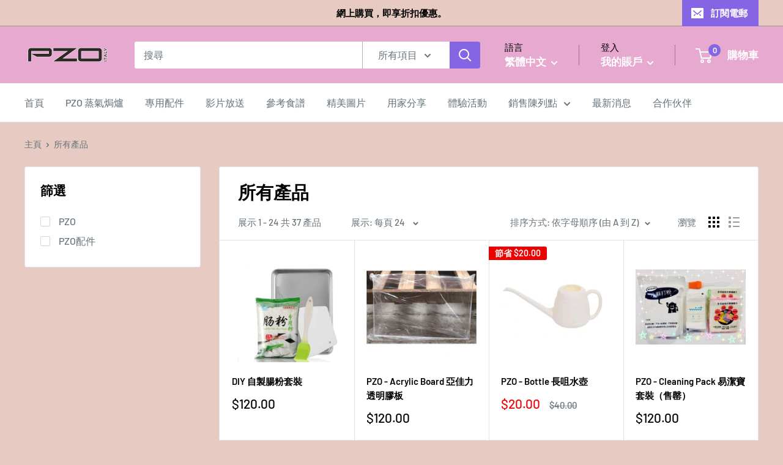

--- FILE ---
content_type: text/html; charset=utf-8
request_url: https://pzo.com.hk/collections/all
body_size: 41753
content:
<!doctype html>

<html class="no-js" lang="zh-TW">
  <head>
    <meta charset="utf-8">
    <meta name="viewport" content="width=device-width, initial-scale=1.0, height=device-height, minimum-scale=1.0, maximum-scale=5.0">
    <meta name="theme-color" content="#000000"><title>商品
</title><link rel="canonical" href="https://pzo.com.hk/collections/all"><link rel="shortcut icon" href="//pzo.com.hk/cdn/shop/files/New_PZO_LOGO_fav_icon_a0a40ddb-0360-4406-899e-a9f170c3fbfb_96x96.jpg?v=1625049862" type="image/png"><link rel="preload" as="style" href="//pzo.com.hk/cdn/shop/t/5/assets/theme.css?v=73059013056352176851640164365">
    <link rel="preload" as="script" href="//pzo.com.hk/cdn/shop/t/5/assets/theme.min.js?v=164977014983380440891642701001">
    <link rel="preconnect" href="https://cdn.shopify.com">
    <link rel="preconnect" href="https://fonts.shopifycdn.com">
    <link rel="dns-prefetch" href="https://productreviews.shopifycdn.com">
    <link rel="dns-prefetch" href="https://ajax.googleapis.com">
    <link rel="dns-prefetch" href="https://maps.googleapis.com">
    <link rel="dns-prefetch" href="https://maps.gstatic.com">

    <meta property="og:type" content="website">
  <meta property="og:title" content="商品">
  <meta property="og:image" content="http://pzo.com.hk/cdn/shop/products/04-400x400.jpg?v=1624853303">
  <meta property="og:image:secure_url" content="https://pzo.com.hk/cdn/shop/products/04-400x400.jpg?v=1624853303">
  <meta property="og:image:width" content="400">
  <meta property="og:image:height" content="400"><meta property="og:url" content="https://pzo.com.hk/collections/all">
<meta property="og:site_name" content="PZO多功能蒸氣焗爐"><meta name="twitter:card" content="summary"><meta name="twitter:title" content="商品">
  <meta name="twitter:description" content="">
  <meta name="twitter:image" content="https://pzo.com.hk/cdn/shop/products/04-400x400_600x600_crop_center.jpg?v=1624853303">
    <link rel="preload" href="//pzo.com.hk/cdn/fonts/barlow/barlow_n6.329f582a81f63f125e63c20a5a80ae9477df68e1.woff2" as="font" type="font/woff2" crossorigin>
<link rel="preload" href="//pzo.com.hk/cdn/fonts/barlow/barlow_n5.a193a1990790eba0cc5cca569d23799830e90f07.woff2" as="font" type="font/woff2" crossorigin>

<style>
  @font-face {
  font-family: Barlow;
  font-weight: 600;
  font-style: normal;
  font-display: swap;
  src: url("//pzo.com.hk/cdn/fonts/barlow/barlow_n6.329f582a81f63f125e63c20a5a80ae9477df68e1.woff2") format("woff2"),
       url("//pzo.com.hk/cdn/fonts/barlow/barlow_n6.0163402e36247bcb8b02716880d0b39568412e9e.woff") format("woff");
}

  @font-face {
  font-family: Barlow;
  font-weight: 500;
  font-style: normal;
  font-display: swap;
  src: url("//pzo.com.hk/cdn/fonts/barlow/barlow_n5.a193a1990790eba0cc5cca569d23799830e90f07.woff2") format("woff2"),
       url("//pzo.com.hk/cdn/fonts/barlow/barlow_n5.ae31c82169b1dc0715609b8cc6a610b917808358.woff") format("woff");
}

@font-face {
  font-family: Barlow;
  font-weight: 600;
  font-style: normal;
  font-display: swap;
  src: url("//pzo.com.hk/cdn/fonts/barlow/barlow_n6.329f582a81f63f125e63c20a5a80ae9477df68e1.woff2") format("woff2"),
       url("//pzo.com.hk/cdn/fonts/barlow/barlow_n6.0163402e36247bcb8b02716880d0b39568412e9e.woff") format("woff");
}

@font-face {
  font-family: Barlow;
  font-weight: 600;
  font-style: italic;
  font-display: swap;
  src: url("//pzo.com.hk/cdn/fonts/barlow/barlow_i6.5a22bd20fb27bad4d7674cc6e666fb9c77d813bb.woff2") format("woff2"),
       url("//pzo.com.hk/cdn/fonts/barlow/barlow_i6.1c8787fcb59f3add01a87f21b38c7ef797e3b3a1.woff") format("woff");
}


  @font-face {
  font-family: Barlow;
  font-weight: 700;
  font-style: normal;
  font-display: swap;
  src: url("//pzo.com.hk/cdn/fonts/barlow/barlow_n7.691d1d11f150e857dcbc1c10ef03d825bc378d81.woff2") format("woff2"),
       url("//pzo.com.hk/cdn/fonts/barlow/barlow_n7.4fdbb1cb7da0e2c2f88492243ffa2b4f91924840.woff") format("woff");
}

  @font-face {
  font-family: Barlow;
  font-weight: 500;
  font-style: italic;
  font-display: swap;
  src: url("//pzo.com.hk/cdn/fonts/barlow/barlow_i5.714d58286997b65cd479af615cfa9bb0a117a573.woff2") format("woff2"),
       url("//pzo.com.hk/cdn/fonts/barlow/barlow_i5.0120f77e6447d3b5df4bbec8ad8c2d029d87fb21.woff") format("woff");
}

  @font-face {
  font-family: Barlow;
  font-weight: 700;
  font-style: italic;
  font-display: swap;
  src: url("//pzo.com.hk/cdn/fonts/barlow/barlow_i7.50e19d6cc2ba5146fa437a5a7443c76d5d730103.woff2") format("woff2"),
       url("//pzo.com.hk/cdn/fonts/barlow/barlow_i7.47e9f98f1b094d912e6fd631cc3fe93d9f40964f.woff") format("woff");
}


  :root {
    --default-text-font-size : 15px;
    --base-text-font-size    : 16px;
    --heading-font-family    : Barlow, sans-serif;
    --heading-font-weight    : 600;
    --heading-font-style     : normal;
    --text-font-family       : Barlow, sans-serif;
    --text-font-weight       : 500;
    --text-font-style        : normal;
    --text-font-bolder-weight: 600;
    --text-link-decoration   : underline;

    --text-color               : #677279;
    --text-color-rgb           : 103, 114, 121;
    --heading-color            : #000000;
    --border-color             : #e1e3e4;
    --border-color-rgb         : 225, 227, 228;
    --form-border-color        : #d4d6d8;
    --accent-color             : #000000;
    --accent-color-rgb         : 0, 0, 0;
    --link-color               : #00badb;
    --link-color-hover         : #00798e;
    --background               : #e7cbc2;
    --secondary-background     : #ffffff;
    --secondary-background-rgb : 255, 255, 255;
    --accent-background        : rgba(0, 0, 0, 0.08);

    --input-background: #ffffff;

    --error-color       : #ff0000;
    --error-background  : rgba(255, 0, 0, 0.07);
    --success-color     : #00aa00;
    --success-background: rgba(0, 170, 0, 0.11);

    --primary-button-background      : #8565e4;
    --primary-button-background-rgb  : 133, 101, 228;
    --primary-button-text-color      : #ffffff;
    --secondary-button-background    : #8565e4;
    --secondary-button-background-rgb: 133, 101, 228;
    --secondary-button-text-color    : #ffffff;

    --header-background      : #e7a9d0;
    --header-text-color      : #ffffff;
    --header-light-text-color: #000000;
    --header-border-color    : rgba(0, 0, 0, 0.3);
    --header-accent-color    : #8565e4;

    --footer-background-color:    #f3f5f6;
    --footer-heading-text-color:  #8565e4;
    --footer-body-text-color:     #677279;
    --footer-body-text-color-rgb: 103, 114, 121;
    --footer-accent-color:        #8565e4;
    --footer-accent-color-rgb:    133, 101, 228;
    --footer-border:              none;
    
    --flickity-arrow-color: #abb1b4;--product-on-sale-accent           : #ee0000;
    --product-on-sale-accent-rgb       : 238, 0, 0;
    --product-on-sale-color            : #ffffff;
    --product-in-stock-color           : #008a00;
    --product-low-stock-color          : #ee0000;
    --product-sold-out-color           : #8a9297;
    --product-custom-label-1-background: #008a00;
    --product-custom-label-1-color     : #ffffff;
    --product-custom-label-2-background: #00a500;
    --product-custom-label-2-color     : #ffffff;
    --product-review-star-color        : #ffbd00;

    --mobile-container-gutter : 20px;
    --desktop-container-gutter: 40px;

    /* Shopify related variables */
    --payment-terms-background-color: #e7cbc2;
  }
</style>

<script>
  // IE11 does not have support for CSS variables, so we have to polyfill them
  if (!(((window || {}).CSS || {}).supports && window.CSS.supports('(--a: 0)'))) {
    const script = document.createElement('script');
    script.type = 'text/javascript';
    script.src = 'https://cdn.jsdelivr.net/npm/css-vars-ponyfill@2';
    script.onload = function() {
      cssVars({});
    };

    document.getElementsByTagName('head')[0].appendChild(script);
  }
</script>


    <script>window.performance && window.performance.mark && window.performance.mark('shopify.content_for_header.start');</script><meta id="shopify-digital-wallet" name="shopify-digital-wallet" content="/56990695578/digital_wallets/dialog">
<meta name="shopify-checkout-api-token" content="a64aef92b30901073a092d7ec9880fb7">
<meta id="in-context-paypal-metadata" data-shop-id="56990695578" data-venmo-supported="false" data-environment="production" data-locale="en_US" data-paypal-v4="true" data-currency="HKD">
<link rel="alternate" type="application/atom+xml" title="Feed" href="/collections/all.atom" />
<link rel="next" href="/collections/all?page=2">
<link rel="alternate" hreflang="x-default" href="https://pzo.com.hk/collections/all">
<link rel="alternate" hreflang="zh-Hant" href="https://pzo.com.hk/collections/all">
<link rel="alternate" hreflang="en" href="https://pzo.com.hk/en/collections/all">
<link rel="alternate" hreflang="zh-Hant-HK" href="https://pzo.com.hk/collections/all">
<script async="async" src="/checkouts/internal/preloads.js?locale=zh-HK"></script>
<link rel="preconnect" href="https://shop.app" crossorigin="anonymous">
<script async="async" src="https://shop.app/checkouts/internal/preloads.js?locale=zh-HK&shop_id=56990695578" crossorigin="anonymous"></script>
<script id="apple-pay-shop-capabilities" type="application/json">{"shopId":56990695578,"countryCode":"HK","currencyCode":"HKD","merchantCapabilities":["supports3DS"],"merchantId":"gid:\/\/shopify\/Shop\/56990695578","merchantName":"PZO多功能蒸氣焗爐","requiredBillingContactFields":["postalAddress","email","phone"],"requiredShippingContactFields":["postalAddress","email","phone"],"shippingType":"shipping","supportedNetworks":["visa","masterCard","amex"],"total":{"type":"pending","label":"PZO多功能蒸氣焗爐","amount":"1.00"},"shopifyPaymentsEnabled":true,"supportsSubscriptions":true}</script>
<script id="shopify-features" type="application/json">{"accessToken":"a64aef92b30901073a092d7ec9880fb7","betas":["rich-media-storefront-analytics"],"domain":"pzo.com.hk","predictiveSearch":false,"shopId":56990695578,"locale":"zh-tw"}</script>
<script>var Shopify = Shopify || {};
Shopify.shop = "pzosteamoven.myshopify.com";
Shopify.locale = "zh-TW";
Shopify.currency = {"active":"HKD","rate":"1.0"};
Shopify.country = "HK";
Shopify.theme = {"name":"2021-12-22 Warehouse的副本","id":127360368794,"schema_name":"Warehouse","schema_version":"1.18.2","theme_store_id":871,"role":"main"};
Shopify.theme.handle = "null";
Shopify.theme.style = {"id":null,"handle":null};
Shopify.cdnHost = "pzo.com.hk/cdn";
Shopify.routes = Shopify.routes || {};
Shopify.routes.root = "/";</script>
<script type="module">!function(o){(o.Shopify=o.Shopify||{}).modules=!0}(window);</script>
<script>!function(o){function n(){var o=[];function n(){o.push(Array.prototype.slice.apply(arguments))}return n.q=o,n}var t=o.Shopify=o.Shopify||{};t.loadFeatures=n(),t.autoloadFeatures=n()}(window);</script>
<script>
  window.ShopifyPay = window.ShopifyPay || {};
  window.ShopifyPay.apiHost = "shop.app\/pay";
  window.ShopifyPay.redirectState = null;
</script>
<script id="shop-js-analytics" type="application/json">{"pageType":"collection"}</script>
<script defer="defer" async type="module" src="//pzo.com.hk/cdn/shopifycloud/shop-js/modules/v2/client.init-shop-cart-sync_CaiaFhqz.zh-TW.esm.js"></script>
<script defer="defer" async type="module" src="//pzo.com.hk/cdn/shopifycloud/shop-js/modules/v2/chunk.common_D2dUwcVR.esm.js"></script>
<script defer="defer" async type="module" src="//pzo.com.hk/cdn/shopifycloud/shop-js/modules/v2/chunk.modal_CdafGFEy.esm.js"></script>
<script type="module">
  await import("//pzo.com.hk/cdn/shopifycloud/shop-js/modules/v2/client.init-shop-cart-sync_CaiaFhqz.zh-TW.esm.js");
await import("//pzo.com.hk/cdn/shopifycloud/shop-js/modules/v2/chunk.common_D2dUwcVR.esm.js");
await import("//pzo.com.hk/cdn/shopifycloud/shop-js/modules/v2/chunk.modal_CdafGFEy.esm.js");

  window.Shopify.SignInWithShop?.initShopCartSync?.({"fedCMEnabled":true,"windoidEnabled":true});

</script>
<script>
  window.Shopify = window.Shopify || {};
  if (!window.Shopify.featureAssets) window.Shopify.featureAssets = {};
  window.Shopify.featureAssets['shop-js'] = {"shop-cart-sync":["modules/v2/client.shop-cart-sync_DPxkhAqo.zh-TW.esm.js","modules/v2/chunk.common_D2dUwcVR.esm.js","modules/v2/chunk.modal_CdafGFEy.esm.js"],"init-fed-cm":["modules/v2/client.init-fed-cm_DcY7k4cT.zh-TW.esm.js","modules/v2/chunk.common_D2dUwcVR.esm.js","modules/v2/chunk.modal_CdafGFEy.esm.js"],"shop-cash-offers":["modules/v2/client.shop-cash-offers_CvV8Vs9C.zh-TW.esm.js","modules/v2/chunk.common_D2dUwcVR.esm.js","modules/v2/chunk.modal_CdafGFEy.esm.js"],"shop-login-button":["modules/v2/client.shop-login-button_BTpYBRvF.zh-TW.esm.js","modules/v2/chunk.common_D2dUwcVR.esm.js","modules/v2/chunk.modal_CdafGFEy.esm.js"],"pay-button":["modules/v2/client.pay-button_De5p45vE.zh-TW.esm.js","modules/v2/chunk.common_D2dUwcVR.esm.js","modules/v2/chunk.modal_CdafGFEy.esm.js"],"shop-button":["modules/v2/client.shop-button_CR2dfxC4.zh-TW.esm.js","modules/v2/chunk.common_D2dUwcVR.esm.js","modules/v2/chunk.modal_CdafGFEy.esm.js"],"avatar":["modules/v2/client.avatar_BTnouDA3.zh-TW.esm.js"],"init-windoid":["modules/v2/client.init-windoid_Dv6sMVVp.zh-TW.esm.js","modules/v2/chunk.common_D2dUwcVR.esm.js","modules/v2/chunk.modal_CdafGFEy.esm.js"],"init-shop-for-new-customer-accounts":["modules/v2/client.init-shop-for-new-customer-accounts_B8p5Vdpi.zh-TW.esm.js","modules/v2/client.shop-login-button_BTpYBRvF.zh-TW.esm.js","modules/v2/chunk.common_D2dUwcVR.esm.js","modules/v2/chunk.modal_CdafGFEy.esm.js"],"init-shop-email-lookup-coordinator":["modules/v2/client.init-shop-email-lookup-coordinator_DUDfE80p.zh-TW.esm.js","modules/v2/chunk.common_D2dUwcVR.esm.js","modules/v2/chunk.modal_CdafGFEy.esm.js"],"init-shop-cart-sync":["modules/v2/client.init-shop-cart-sync_CaiaFhqz.zh-TW.esm.js","modules/v2/chunk.common_D2dUwcVR.esm.js","modules/v2/chunk.modal_CdafGFEy.esm.js"],"shop-toast-manager":["modules/v2/client.shop-toast-manager_CB9zoUKm.zh-TW.esm.js","modules/v2/chunk.common_D2dUwcVR.esm.js","modules/v2/chunk.modal_CdafGFEy.esm.js"],"init-customer-accounts":["modules/v2/client.init-customer-accounts_Cip3fQGC.zh-TW.esm.js","modules/v2/client.shop-login-button_BTpYBRvF.zh-TW.esm.js","modules/v2/chunk.common_D2dUwcVR.esm.js","modules/v2/chunk.modal_CdafGFEy.esm.js"],"init-customer-accounts-sign-up":["modules/v2/client.init-customer-accounts-sign-up_UxMIaZgt.zh-TW.esm.js","modules/v2/client.shop-login-button_BTpYBRvF.zh-TW.esm.js","modules/v2/chunk.common_D2dUwcVR.esm.js","modules/v2/chunk.modal_CdafGFEy.esm.js"],"shop-follow-button":["modules/v2/client.shop-follow-button_5RVXMhjy.zh-TW.esm.js","modules/v2/chunk.common_D2dUwcVR.esm.js","modules/v2/chunk.modal_CdafGFEy.esm.js"],"checkout-modal":["modules/v2/client.checkout-modal_CHGpp5tj.zh-TW.esm.js","modules/v2/chunk.common_D2dUwcVR.esm.js","modules/v2/chunk.modal_CdafGFEy.esm.js"],"shop-login":["modules/v2/client.shop-login_Dj-QcPl-.zh-TW.esm.js","modules/v2/chunk.common_D2dUwcVR.esm.js","modules/v2/chunk.modal_CdafGFEy.esm.js"],"lead-capture":["modules/v2/client.lead-capture_Gb4ukhJk.zh-TW.esm.js","modules/v2/chunk.common_D2dUwcVR.esm.js","modules/v2/chunk.modal_CdafGFEy.esm.js"],"payment-terms":["modules/v2/client.payment-terms_CQ7wdWVE.zh-TW.esm.js","modules/v2/chunk.common_D2dUwcVR.esm.js","modules/v2/chunk.modal_CdafGFEy.esm.js"]};
</script>
<script>(function() {
  var isLoaded = false;
  function asyncLoad() {
    if (isLoaded) return;
    isLoaded = true;
    var urls = ["https:\/\/chimpstatic.com\/mcjs-connected\/js\/users\/c6d2e8d2ffd2d3813e3f94448\/ada4bce98cfb1904c653558f9.js?shop=pzosteamoven.myshopify.com"];
    for (var i = 0; i < urls.length; i++) {
      var s = document.createElement('script');
      s.type = 'text/javascript';
      s.async = true;
      s.src = urls[i];
      var x = document.getElementsByTagName('script')[0];
      x.parentNode.insertBefore(s, x);
    }
  };
  if(window.attachEvent) {
    window.attachEvent('onload', asyncLoad);
  } else {
    window.addEventListener('load', asyncLoad, false);
  }
})();</script>
<script id="__st">var __st={"a":56990695578,"offset":28800,"reqid":"2333f62c-8512-404b-a048-bbb651e37ccf-1769097230","pageurl":"pzo.com.hk\/collections\/all","u":"677d1d88239b","p":"collection"};</script>
<script>window.ShopifyPaypalV4VisibilityTracking = true;</script>
<script id="captcha-bootstrap">!function(){'use strict';const t='contact',e='account',n='new_comment',o=[[t,t],['blogs',n],['comments',n],[t,'customer']],c=[[e,'customer_login'],[e,'guest_login'],[e,'recover_customer_password'],[e,'create_customer']],r=t=>t.map((([t,e])=>`form[action*='/${t}']:not([data-nocaptcha='true']) input[name='form_type'][value='${e}']`)).join(','),a=t=>()=>t?[...document.querySelectorAll(t)].map((t=>t.form)):[];function s(){const t=[...o],e=r(t);return a(e)}const i='password',u='form_key',d=['recaptcha-v3-token','g-recaptcha-response','h-captcha-response',i],f=()=>{try{return window.sessionStorage}catch{return}},m='__shopify_v',_=t=>t.elements[u];function p(t,e,n=!1){try{const o=window.sessionStorage,c=JSON.parse(o.getItem(e)),{data:r}=function(t){const{data:e,action:n}=t;return t[m]||n?{data:e,action:n}:{data:t,action:n}}(c);for(const[e,n]of Object.entries(r))t.elements[e]&&(t.elements[e].value=n);n&&o.removeItem(e)}catch(o){console.error('form repopulation failed',{error:o})}}const l='form_type',E='cptcha';function T(t){t.dataset[E]=!0}const w=window,h=w.document,L='Shopify',v='ce_forms',y='captcha';let A=!1;((t,e)=>{const n=(g='f06e6c50-85a8-45c8-87d0-21a2b65856fe',I='https://cdn.shopify.com/shopifycloud/storefront-forms-hcaptcha/ce_storefront_forms_captcha_hcaptcha.v1.5.2.iife.js',D={infoText:'已受到 hCaptcha 保護',privacyText:'隱私',termsText:'條款'},(t,e,n)=>{const o=w[L][v],c=o.bindForm;if(c)return c(t,g,e,D).then(n);var r;o.q.push([[t,g,e,D],n]),r=I,A||(h.body.append(Object.assign(h.createElement('script'),{id:'captcha-provider',async:!0,src:r})),A=!0)});var g,I,D;w[L]=w[L]||{},w[L][v]=w[L][v]||{},w[L][v].q=[],w[L][y]=w[L][y]||{},w[L][y].protect=function(t,e){n(t,void 0,e),T(t)},Object.freeze(w[L][y]),function(t,e,n,w,h,L){const[v,y,A,g]=function(t,e,n){const i=e?o:[],u=t?c:[],d=[...i,...u],f=r(d),m=r(i),_=r(d.filter((([t,e])=>n.includes(e))));return[a(f),a(m),a(_),s()]}(w,h,L),I=t=>{const e=t.target;return e instanceof HTMLFormElement?e:e&&e.form},D=t=>v().includes(t);t.addEventListener('submit',(t=>{const e=I(t);if(!e)return;const n=D(e)&&!e.dataset.hcaptchaBound&&!e.dataset.recaptchaBound,o=_(e),c=g().includes(e)&&(!o||!o.value);(n||c)&&t.preventDefault(),c&&!n&&(function(t){try{if(!f())return;!function(t){const e=f();if(!e)return;const n=_(t);if(!n)return;const o=n.value;o&&e.removeItem(o)}(t);const e=Array.from(Array(32),(()=>Math.random().toString(36)[2])).join('');!function(t,e){_(t)||t.append(Object.assign(document.createElement('input'),{type:'hidden',name:u})),t.elements[u].value=e}(t,e),function(t,e){const n=f();if(!n)return;const o=[...t.querySelectorAll(`input[type='${i}']`)].map((({name:t})=>t)),c=[...d,...o],r={};for(const[a,s]of new FormData(t).entries())c.includes(a)||(r[a]=s);n.setItem(e,JSON.stringify({[m]:1,action:t.action,data:r}))}(t,e)}catch(e){console.error('failed to persist form',e)}}(e),e.submit())}));const S=(t,e)=>{t&&!t.dataset[E]&&(n(t,e.some((e=>e===t))),T(t))};for(const o of['focusin','change'])t.addEventListener(o,(t=>{const e=I(t);D(e)&&S(e,y())}));const B=e.get('form_key'),M=e.get(l),P=B&&M;t.addEventListener('DOMContentLoaded',(()=>{const t=y();if(P)for(const e of t)e.elements[l].value===M&&p(e,B);[...new Set([...A(),...v().filter((t=>'true'===t.dataset.shopifyCaptcha))])].forEach((e=>S(e,t)))}))}(h,new URLSearchParams(w.location.search),n,t,e,['guest_login'])})(!0,!0)}();</script>
<script integrity="sha256-4kQ18oKyAcykRKYeNunJcIwy7WH5gtpwJnB7kiuLZ1E=" data-source-attribution="shopify.loadfeatures" defer="defer" src="//pzo.com.hk/cdn/shopifycloud/storefront/assets/storefront/load_feature-a0a9edcb.js" crossorigin="anonymous"></script>
<script crossorigin="anonymous" defer="defer" src="//pzo.com.hk/cdn/shopifycloud/storefront/assets/shopify_pay/storefront-65b4c6d7.js?v=20250812"></script>
<script data-source-attribution="shopify.dynamic_checkout.dynamic.init">var Shopify=Shopify||{};Shopify.PaymentButton=Shopify.PaymentButton||{isStorefrontPortableWallets:!0,init:function(){window.Shopify.PaymentButton.init=function(){};var t=document.createElement("script");t.src="https://pzo.com.hk/cdn/shopifycloud/portable-wallets/latest/portable-wallets.zh-tw.js",t.type="module",document.head.appendChild(t)}};
</script>
<script data-source-attribution="shopify.dynamic_checkout.buyer_consent">
  function portableWalletsHideBuyerConsent(e){var t=document.getElementById("shopify-buyer-consent"),n=document.getElementById("shopify-subscription-policy-button");t&&n&&(t.classList.add("hidden"),t.setAttribute("aria-hidden","true"),n.removeEventListener("click",e))}function portableWalletsShowBuyerConsent(e){var t=document.getElementById("shopify-buyer-consent"),n=document.getElementById("shopify-subscription-policy-button");t&&n&&(t.classList.remove("hidden"),t.removeAttribute("aria-hidden"),n.addEventListener("click",e))}window.Shopify?.PaymentButton&&(window.Shopify.PaymentButton.hideBuyerConsent=portableWalletsHideBuyerConsent,window.Shopify.PaymentButton.showBuyerConsent=portableWalletsShowBuyerConsent);
</script>
<script data-source-attribution="shopify.dynamic_checkout.cart.bootstrap">document.addEventListener("DOMContentLoaded",(function(){function t(){return document.querySelector("shopify-accelerated-checkout-cart, shopify-accelerated-checkout")}if(t())Shopify.PaymentButton.init();else{new MutationObserver((function(e,n){t()&&(Shopify.PaymentButton.init(),n.disconnect())})).observe(document.body,{childList:!0,subtree:!0})}}));
</script>
<link id="shopify-accelerated-checkout-styles" rel="stylesheet" media="screen" href="https://pzo.com.hk/cdn/shopifycloud/portable-wallets/latest/accelerated-checkout-backwards-compat.css" crossorigin="anonymous">
<style id="shopify-accelerated-checkout-cart">
        #shopify-buyer-consent {
  margin-top: 1em;
  display: inline-block;
  width: 100%;
}

#shopify-buyer-consent.hidden {
  display: none;
}

#shopify-subscription-policy-button {
  background: none;
  border: none;
  padding: 0;
  text-decoration: underline;
  font-size: inherit;
  cursor: pointer;
}

#shopify-subscription-policy-button::before {
  box-shadow: none;
}

      </style>

<script>window.performance && window.performance.mark && window.performance.mark('shopify.content_for_header.end');</script>

    <link rel="stylesheet" href="//pzo.com.hk/cdn/shop/t/5/assets/theme.css?v=73059013056352176851640164365">

    


  <script type="application/ld+json">
  {
    "@context": "http://schema.org",
    "@type": "BreadcrumbList",
  "itemListElement": [{
      "@type": "ListItem",
      "position": 1,
      "name": "主頁",
      "item": "https://pzo.com.hk"
    },{
          "@type": "ListItem",
          "position": 2,
          "name": "商品",
          "item": "https://pzo.com.hk/collections/all"
        }]
  }
  </script>


    <script>
      // This allows to expose several variables to the global scope, to be used in scripts
      window.theme = {
        pageType: "collection",
        cartCount: 0,
        moneyFormat: "${{amount}}",
        moneyWithCurrencyFormat: "HK${{amount}}",
        showDiscount: true,
        discountMode: "saving",
        searchMode: "product,article",
        searchUnavailableProducts: "last",
        cartType: "drawer"
      };

      window.routes = {
        rootUrl: "\/",
        rootUrlWithoutSlash: '',
        cartUrl: "\/cart",
        cartAddUrl: "\/cart\/add",
        cartChangeUrl: "\/cart\/change",
        searchUrl: "\/search",
        productRecommendationsUrl: "\/recommendations\/products"
      };

      window.languages = {
        productRegularPrice: "零售價",
        productSalePrice: "特價",
        collectionOnSaleLabel: "節省 {{savings}}",
        productFormUnavailable: "不適用",
        productFormAddToCart: "加入購物車",
        productFormSoldOut: "售罄",
        productAdded: "產品已添加到你的購物車",
        productAddedShort: "已加入",
        shippingEstimatorNoResults: "找不到你的送貨地址。",
        shippingEstimatorOneResult: "你的運送地址運費：",
        shippingEstimatorMultipleResults: "你的運送地址有 {{count}} 種運費：",
        shippingEstimatorErrors: "一些錯誤："
      };

      window.lazySizesConfig = {
        loadHidden: false,
        hFac: 0.8,
        expFactor: 3,
        customMedia: {
          '--phone': '(max-width: 640px)',
          '--tablet': '(min-width: 641px) and (max-width: 1023px)',
          '--lap': '(min-width: 1024px)'
        }
      };

      document.documentElement.className = document.documentElement.className.replace('no-js', 'js');
    </script><script src="//pzo.com.hk/cdn/shop/t/5/assets/theme.min.js?v=164977014983380440891642701001" defer></script>
    <script src="//pzo.com.hk/cdn/shop/t/5/assets/custom.js?v=90373254691674712701640164364" defer></script><script>
        (function () {
          window.onpageshow = function() {
            // We force re-freshing the cart content onpageshow, as most browsers will serve a cache copy when hitting the
            // back button, which cause staled data
            document.documentElement.dispatchEvent(new CustomEvent('cart:refresh', {
              bubbles: true,
              detail: {scrollToTop: false}
            }));
          };
        })();
      </script><!-- BEGIN app block: shopify://apps/t-lab-ai-language-translate/blocks/custom_translations/b5b83690-efd4-434d-8c6a-a5cef4019faf --><!-- BEGIN app snippet: custom_translation_scripts --><script>
(()=>{var o=/\([0-9]+?\)$/,M=/\r?\n|\r|\t|\xa0|\u200B|\u200E|&nbsp;| /g,v=/<\/?[a-z][\s\S]*>/i,t=/^(https?:\/\/|\/\/)[^\s/$.?#].[^\s]*$/i,k=/\{\{\s*([a-zA-Z_]\w*)\s*\}\}/g,p=/\{\{\s*([a-zA-Z_]\w*)\s*\}\}/,r=/^(https:)?\/\/cdn\.shopify\.com\/(.+)\.(png|jpe?g|gif|webp|svgz?|bmp|tiff?|ico|avif)/i,e=/^(https:)?\/\/cdn\.shopify\.com/i,a=/\b(?:https?|ftp)?:?\/\/?[^\s\/]+\/[^\s]+\.(?:png|jpe?g|gif|webp|svgz?|bmp|tiff?|ico|avif)\b/i,I=/url\(['"]?(.*?)['"]?\)/,m="__label:",i=document.createElement("textarea"),u={t:["src","data-src","data-source","data-href","data-zoom","data-master","data-bg","base-src"],i:["srcset","data-srcset"],o:["href","data-href"],u:["href","data-href","data-src","data-zoom"]},g=new Set(["img","picture","button","p","a","input"]),h=16.67,s=function(n){return n.nodeType===Node.ELEMENT_NODE},c=function(n){return n.nodeType===Node.TEXT_NODE};function w(n){return r.test(n.trim())||a.test(n.trim())}function b(n){return(n=>(n=n.trim(),t.test(n)))(n)||e.test(n.trim())}var l=function(n){return!n||0===n.trim().length};function j(n){return i.innerHTML=n,i.value}function T(n){return A(j(n))}function A(n){return n.trim().replace(o,"").replace(M,"").trim()}var _=1e3;function D(n){n=n.trim().replace(M,"").replace(/&amp;/g,"&").replace(/&gt;/g,">").replace(/&lt;/g,"<").trim();return n.length>_?N(n):n}function E(n){return n.trim().toLowerCase().replace(/^https:/i,"")}function N(n){for(var t=5381,r=0;r<n.length;r++)t=(t<<5)+t^n.charCodeAt(r);return(t>>>0).toString(36)}function f(n){for(var t=document.createElement("template"),r=(t.innerHTML=n,["SCRIPT","IFRAME","OBJECT","EMBED","LINK","META"]),e=/^(on\w+|srcdoc|style)$/i,a=document.createTreeWalker(t.content,NodeFilter.SHOW_ELEMENT),i=a.nextNode();i;i=a.nextNode()){var o=i;if(r.includes(o.nodeName))o.remove();else for(var u=o.attributes.length-1;0<=u;--u)e.test(o.attributes[u].name)&&o.removeAttribute(o.attributes[u].name)}return t.innerHTML}function d(n,t,r){void 0===r&&(r=20);for(var e=n,a=0;e&&e.parentElement&&a<r;){for(var i=e.parentElement,o=0,u=t;o<u.length;o++)for(var s=u[o],c=0,l=s.l;c<l.length;c++){var f=l[c];switch(f.type){case"class":for(var d=0,v=i.classList;d<v.length;d++){var p=v[d];if(f.value.test(p))return s.label}break;case"id":if(i.id&&f.value.test(i.id))return s.label;break;case"attribute":if(i.hasAttribute(f.name)){if(!f.value)return s.label;var m=i.getAttribute(f.name);if(m&&f.value.test(m))return s.label}}}e=i,a++}return"unknown"}function y(n,t){var r,e,a;"function"==typeof window.fetch&&"AbortController"in window?(r=new AbortController,e=setTimeout(function(){return r.abort()},3e3),fetch(n,{credentials:"same-origin",signal:r.signal}).then(function(n){return clearTimeout(e),n.ok?n.json():Promise.reject(n)}).then(t).catch(console.error)):((a=new XMLHttpRequest).onreadystatechange=function(){4===a.readyState&&200===a.status&&t(JSON.parse(a.responseText))},a.open("GET",n,!0),a.timeout=3e3,a.send())}function O(){var l=/([^\s]+)\.(png|jpe?g|gif|webp|svgz?|bmp|tiff?|ico|avif)$/i,f=/_(\{width\}x*|\{width\}x\{height\}|\d{3,4}x\d{3,4}|\d{3,4}x|x\d{3,4}|pinco|icon|thumb|small|compact|medium|large|grande|original|master)(_crop_\w+)*(@[2-3]x)*(.progressive)*$/i,d=/^(https?|ftp|file):\/\//i;function r(n){var t,r="".concat(n.path).concat(n.v).concat(null!=(r=n.size)?r:"",".").concat(n.p);return n.m&&(r="".concat(n.path).concat(n.m,"/").concat(n.v).concat(null!=(t=n.size)?t:"",".").concat(n.p)),n.host&&(r="".concat(null!=(t=n.protocol)?t:"","//").concat(n.host).concat(r)),n.g&&(r+=n.g),r}return{h:function(n){var t=!0,r=(d.test(n)||n.startsWith("//")||(t=!1,n="https://example.com"+n),t);n.startsWith("//")&&(r=!1,n="https:"+n);try{new URL(n)}catch(n){return null}var e,a,i,o,u,s,n=new URL(n),c=n.pathname.split("/").filter(function(n){return n});return c.length<1||(a=c.pop(),e=null!=(e=c.pop())?e:null,null===(a=a.match(l)))?null:(s=a[1],a=a[2],i=s.match(f),o=s,(u=null)!==i&&(o=s.substring(0,i.index),u=i[0]),s=0<c.length?"/"+c.join("/")+"/":"/",{protocol:r?n.protocol:null,host:t?n.host:null,path:s,g:n.search,m:e,v:o,size:u,p:a,version:n.searchParams.get("v"),width:n.searchParams.get("width")})},T:r,S:function(n){return(n.m?"/".concat(n.m,"/"):"/").concat(n.v,".").concat(n.p)},M:function(n){return(n.m?"/".concat(n.m,"/"):"/").concat(n.v,".").concat(n.p,"?v=").concat(n.version||"0")},k:function(n,t){return r({protocol:t.protocol,host:t.host,path:t.path,g:t.g,m:t.m,v:t.v,size:n.size,p:t.p,version:t.version,width:t.width})}}}var x,S,C={},H={};function q(p,n){var m=new Map,g=new Map,i=new Map,r=new Map,e=new Map,a=new Map,o=new Map,u=function(n){return n.toLowerCase().replace(/[\s\W_]+/g,"")},s=new Set(n.A.map(u)),c=0,l=!1,f=!1,d=O();function v(n,t,r){s.has(u(n))||n&&t&&(r.set(n,t),l=!0)}function t(n,t){if(n&&n.trim()&&0!==m.size){var r=A(n),e=H[r];if(e&&(p.log("dictionary",'Overlapping text: "'.concat(n,'" related to html: "').concat(e,'"')),t)&&(n=>{if(n)for(var t=h(n.outerHTML),r=t._,e=(t.I||(r=0),n.parentElement),a=0;e&&a<5;){var i=h(e.outerHTML),o=i.I,i=i._;if(o){if(p.log("dictionary","Ancestor depth ".concat(a,": overlap score=").concat(i.toFixed(3),", base=").concat(r.toFixed(3))),r<i)return 1;if(i<r&&0<r)return}e=e.parentElement,a++}})(t))p.log("dictionary",'Skipping text translation for "'.concat(n,'" because an ancestor HTML translation exists'));else{e=m.get(r);if(e)return e;var a=n;if(a&&a.trim()&&0!==g.size){for(var i,o,u,s=g.entries(),c=s.next();!c.done;){var l=c.value[0],f=c.value[1],d=a.trim().match(l);if(d&&1<d.length){i=l,o=f,u=d;break}c=s.next()}if(i&&o&&u){var v=u.slice(1),t=o.match(k);if(t&&t.length===v.length)return t.reduce(function(n,t,r){return n.replace(t,v[r])},o)}}}}return null}function h(n){var r,e,a;return!n||!n.trim()||0===i.size?{I:null,_:0}:(r=D(n),a=0,(e=null)!=(n=i.get(r))?{I:n,_:1}:(i.forEach(function(n,t){-1!==t.indexOf(r)&&(t=r.length/t.length,a<t)&&(a=t,e=n)}),{I:e,_:a}))}function w(n){return n&&n.trim()&&0!==i.size&&(n=D(n),null!=(n=i.get(n)))?n:null}function b(n){if(n&&n.trim()&&0!==r.size){var t=E(n),t=r.get(t);if(t)return t;t=d.h(n);if(t){n=d.M(t).toLowerCase(),n=r.get(n);if(n)return n;n=d.S(t).toLowerCase(),t=r.get(n);if(t)return t}}return null}function T(n){return!n||!n.trim()||0===e.size||void 0===(n=e.get(A(n)))?null:n}function y(n){return!n||!n.trim()||0===a.size||void 0===(n=a.get(E(n)))?null:n}function x(n){var t;return!n||!n.trim()||0===o.size?null:null!=(t=o.get(A(n)))?t:(t=D(n),void 0!==(n=o.get(t))?n:null)}function S(){var n={j:m,D:g,N:i,O:r,C:e,H:a,q:o,L:l,R:c,F:C};return JSON.stringify(n,function(n,t){return t instanceof Map?Object.fromEntries(t.entries()):t})}return{J:function(n,t){v(n,t,m)},U:function(n,t){n&&t&&(n=new RegExp("^".concat(n,"$"),"s"),g.set(n,t),l=!0)},$:function(n,t){var r;n!==t&&(v((r=j(r=n).trim().replace(M,"").trim()).length>_?N(r):r,t,i),c=Math.max(c,n.length))},P:function(n,t){v(n,t,r),(n=d.h(n))&&(v(d.M(n).toLowerCase(),t,r),v(d.S(n).toLowerCase(),t,r))},G:function(n,t){v(n.replace("[img-alt]","").replace(M,"").trim(),t,e)},B:function(n,t){v(n,t,a)},W:function(n,t){f=!0,v(n,t,o)},V:function(){return p.log("dictionary","Translation dictionaries: ",S),i.forEach(function(n,r){m.forEach(function(n,t){r!==t&&-1!==r.indexOf(t)&&(C[t]=A(n),H[t]=r)})}),p.log("dictionary","appliedTextTranslations: ",JSON.stringify(C)),p.log("dictionary","overlappingTexts: ",JSON.stringify(H)),{L:l,Z:f,K:t,X:w,Y:b,nn:T,tn:y,rn:x}}}}function z(n,t,r){function f(n,t){t=n.split(t);return 2===t.length?t[1].trim()?t:[t[0]]:[n]}var d=q(r,t);return n.forEach(function(n){if(n){var c,l=n.name,n=n.value;if(l&&n){if("string"==typeof n)try{c=JSON.parse(n)}catch(n){return void r.log("dictionary","Invalid metafield JSON for "+l,function(){return String(n)})}else c=n;c&&Object.keys(c).forEach(function(e){if(e){var n,t,r,a=c[e];if(a)if(e!==a)if(l.includes("judge"))r=T(e),d.W(r,a);else if(e.startsWith("[img-alt]"))d.G(e,a);else if(e.startsWith("[img-src]"))n=E(e.replace("[img-src]","")),d.P(n,a);else if(v.test(e))d.$(e,a);else if(w(e))n=E(e),d.P(n,a);else if(b(e))r=E(e),d.B(r,a);else if("/"===(n=(n=e).trim())[0]&&"/"!==n[1]&&(r=E(e),d.B(r,a),r=T(e),d.J(r,a)),p.test(e))(s=(r=e).match(k))&&0<s.length&&(t=r.replace(/[-\/\\^$*+?.()|[\]]/g,"\\$&"),s.forEach(function(n){t=t.replace(n,"(.*)")}),d.U(t,a));else if(e.startsWith(m))r=a.replace(m,""),s=e.replace(m,""),d.J(T(s),r);else{if("product_tags"===l)for(var i=0,o=["_",":"];i<o.length;i++){var u=(n=>{if(e.includes(n)){var t=f(e,n),r=f(a,n);if(t.length===r.length)return t.forEach(function(n,t){n!==r[t]&&(d.J(T(n),r[t]),d.J(T("".concat(n,":")),"".concat(r[t],":")))}),{value:void 0}}})(o[i]);if("object"==typeof u)return u.value}var s=T(e);s!==a&&d.J(s,a)}}})}}}),d.V()}function L(y,x){var e=[{label:"judge-me",l:[{type:"class",value:/jdgm/i},{type:"id",value:/judge-me/i},{type:"attribute",name:"data-widget-name",value:/review_widget/i}]}],a=O();function S(r,n,e){n.forEach(function(n){var t=r.getAttribute(n);t&&(t=n.includes("href")?e.tn(t):e.K(t))&&r.setAttribute(n,t)})}function M(n,t,r){var e,a=n.getAttribute(t);a&&((e=i(a=E(a.split("&")[0]),r))?n.setAttribute(t,e):(e=r.tn(a))&&n.setAttribute(t,e))}function k(n,t,r){var e=n.getAttribute(t);e&&(e=((n,t)=>{var r=(n=n.split(",").filter(function(n){return null!=n&&""!==n.trim()}).map(function(n){var n=n.trim().split(/\s+/),t=n[0].split("?"),r=t[0],t=t[1],t=t?t.split("&"):[],e=((n,t)=>{for(var r=0;r<n.length;r++)if(t(n[r]))return n[r];return null})(t,function(n){return n.startsWith("v=")}),t=t.filter(function(n){return!n.startsWith("v=")}),n=n[1];return{url:r,version:e,en:t.join("&"),size:n}}))[0].url;if(r=i(r=n[0].version?"".concat(r,"?").concat(n[0].version):r,t)){var e=a.h(r);if(e)return n.map(function(n){var t=n.url,r=a.h(t);return r&&(t=a.k(r,e)),n.en&&(r=t.includes("?")?"&":"?",t="".concat(t).concat(r).concat(n.en)),t=n.size?"".concat(t," ").concat(n.size):t}).join(",")}})(e,r))&&n.setAttribute(t,e)}function i(n,t){var r=a.h(n);return null===r?null:(n=t.Y(n))?null===(n=a.h(n))?null:a.k(r,n):(n=a.S(r),null===(t=t.Y(n))||null===(n=a.h(t))?null:a.k(r,n))}function A(n,t,r){var e,a,i,o;r.an&&(e=n,a=r.on,u.o.forEach(function(n){var t=e.getAttribute(n);if(!t)return!1;!t.startsWith("/")||t.startsWith("//")||t.startsWith(a)||(t="".concat(a).concat(t),e.setAttribute(n,t))})),i=n,r=u.u.slice(),o=t,r.forEach(function(n){var t,r=i.getAttribute(n);r&&(w(r)?(t=o.Y(r))&&i.setAttribute(n,t):(t=o.tn(r))&&i.setAttribute(n,t))})}function _(t,r){var n,e,a,i,o;u.t.forEach(function(n){return M(t,n,r)}),u.i.forEach(function(n){return k(t,n,r)}),e="alt",a=r,(o=(n=t).getAttribute(e))&&((i=a.nn(o))?n.setAttribute(e,i):(i=a.K(o))&&n.setAttribute(e,i))}return{un:function(n){return!(!n||!s(n)||x.sn.includes((n=n).tagName.toLowerCase())||n.classList.contains("tl-switcher-container")||(n=n.parentNode)&&["SCRIPT","STYLE"].includes(n.nodeName.toUpperCase()))},cn:function(n){if(c(n)&&null!=(t=n.textContent)&&t.trim()){if(y.Z)if("judge-me"===d(n,e,5)){var t=y.rn(n.textContent);if(t)return void(n.textContent=j(t))}var r,t=y.K(n.textContent,n.parentElement||void 0);t&&(r=n.textContent.trim().replace(o,"").trim(),n.textContent=j(n.textContent.replace(r,t)))}},ln:function(n){if(!!l(n.textContent)||!n.innerHTML)return!1;if(y.Z&&"judge-me"===d(n,e,5)){var t=y.rn(n.innerHTML);if(t)return n.innerHTML=f(t),!0}t=y.X(n.innerHTML);return!!t&&(n.innerHTML=f(t),!0)},fn:function(n){var t,r,e,a,i,o,u,s,c,l;switch(S(n,["data-label","title"],y),n.tagName.toLowerCase()){case"span":S(n,["data-tooltip"],y);break;case"a":A(n,y,x);break;case"input":c=u=y,(l=(s=o=n).getAttribute("type"))&&("submit"===l||"button"===l)&&(l=s.getAttribute("value"),c=c.K(l))&&s.setAttribute("value",c),S(o,["placeholder"],u);break;case"textarea":S(n,["placeholder"],y);break;case"img":_(n,y);break;case"picture":for(var f=y,d=n.childNodes,v=0;v<d.length;v++){var p=d[v];if(p.tagName)switch(p.tagName.toLowerCase()){case"source":k(p,"data-srcset",f),k(p,"srcset",f);break;case"img":_(p,f)}}break;case"div":s=l=y,(u=o=c=n)&&(o=o.style.backgroundImage||o.getAttribute("data-bg")||"")&&"none"!==o&&(o=o.match(I))&&o[1]&&(o=o[1],s=s.Y(o))&&(u.style.backgroundImage='url("'.concat(s,'")')),a=c,i=l,["src","data-src","data-bg"].forEach(function(n){return M(a,n,i)}),["data-bgset"].forEach(function(n){return k(a,n,i)}),["data-href"].forEach(function(n){return S(a,[n],i)});break;case"button":r=y,(e=(t=n).getAttribute("value"))&&(r=r.K(e))&&t.setAttribute("value",r);break;case"iframe":e=y,(r=(t=n).getAttribute("src"))&&(e=e.tn(r))&&t.setAttribute("src",e);break;case"video":for(var m=n,g=y,h=["src"],w=0;w<h.length;w++){var b=h[w],T=m.getAttribute(b);T&&(T=g.tn(T))&&m.setAttribute(b,T)}}},getImageTranslation:function(n){return i(n,y)}}}function R(s,c,l){r=c.dn,e=new WeakMap;var r,e,a={add:function(n){var t=Date.now()+r;e.set(n,t)},has:function(n){var t=null!=(t=e.get(n))?t:0;return!(Date.now()>=t&&(e.delete(n),1))}},i=[],o=[],f=[],d=[],u=2*h,v=3*h;function p(n){var t,r,e;n&&(n.nodeType===Node.TEXT_NODE&&s.un(n.parentElement)?s.cn(n):s.un(n)&&(n=n,s.fn(n),t=g.has(n.tagName.toLowerCase())||(t=(t=n).getBoundingClientRect(),r=window.innerHeight||document.documentElement.clientHeight,e=window.innerWidth||document.documentElement.clientWidth,r=t.top<=r&&0<=t.top+t.height,e=t.left<=e&&0<=t.left+t.width,r&&e),a.has(n)||(t?i:o).push(n)))}function m(n){if(l.log("messageHandler","Processing element:",n),s.un(n)){var t=s.ln(n);if(a.add(n),!t){var r=n.childNodes;l.log("messageHandler","Child nodes:",r);for(var e=0;e<r.length;e++)p(r[e])}}}requestAnimationFrame(function n(){for(var t=performance.now();0<i.length;){var r=i.shift();if(r&&!a.has(r)&&m(r),performance.now()-t>=v)break}requestAnimationFrame(n)}),requestAnimationFrame(function n(){for(var t=performance.now();0<o.length;){var r=o.shift();if(r&&!a.has(r)&&m(r),performance.now()-t>=u)break}requestAnimationFrame(n)}),c.vn&&requestAnimationFrame(function n(){for(var t=performance.now();0<f.length;){var r=f.shift();if(r&&s.fn(r),performance.now()-t>=u)break}requestAnimationFrame(n)}),c.pn&&requestAnimationFrame(function n(){for(var t=performance.now();0<d.length;){var r=d.shift();if(r&&s.cn(r),performance.now()-t>=u)break}requestAnimationFrame(n)});var n={subtree:!0,childList:!0,attributes:c.vn,characterData:c.pn};new MutationObserver(function(n){l.log("observer","Observer:",n);for(var t=0;t<n.length;t++){var r=n[t];switch(r.type){case"childList":for(var e=r.addedNodes,a=0;a<e.length;a++)p(e[a]);var i=r.target.childNodes;if(i.length<=10)for(var o=0;o<i.length;o++)p(i[o]);break;case"attributes":var u=r.target;s.un(u)&&u&&f.push(u);break;case"characterData":c.pn&&(u=r.target)&&u.nodeType===Node.TEXT_NODE&&d.push(u)}}}).observe(document.documentElement,n)}void 0===window.TranslationLab&&(window.TranslationLab={}),window.TranslationLab.CustomTranslations=(x=(()=>{var a;try{a=window.localStorage.getItem("tlab_debug_mode")||null}catch(n){a=null}return{log:function(n,t){for(var r=[],e=2;e<arguments.length;e++)r[e-2]=arguments[e];!a||"observer"===n&&"all"===a||("all"===a||a===n||"custom"===n&&"custom"===a)&&(n=r.map(function(n){if("function"==typeof n)try{return n()}catch(n){return"Error generating parameter: ".concat(n.message)}return n}),console.log.apply(console,[t].concat(n)))}}})(),S=null,{init:function(n,t){n&&!n.isPrimaryLocale&&n.translationsMetadata&&n.translationsMetadata.length&&(0<(t=((n,t,r,e)=>{function a(n,t){for(var r=[],e=2;e<arguments.length;e++)r[e-2]=arguments[e];for(var a=0,i=r;a<i.length;a++){var o=i[a];if(o&&void 0!==o[n])return o[n]}return t}var i=window.localStorage.getItem("tlab_feature_options"),o=null;if(i)try{o=JSON.parse(i)}catch(n){e.log("dictionary","Invalid tlab_feature_options JSON",String(n))}var r=a("useMessageHandler",!0,o,i=r),u=a("messageHandlerCooldown",2e3,o,i),s=a("localizeUrls",!1,o,i),c=a("processShadowRoot",!1,o,i),l=a("attributesMutations",!1,o,i),f=a("processCharacterData",!1,o,i),d=a("excludedTemplates",[],o,i),o=a("phraseIgnoreList",[],o,i);return e.log("dictionary","useMessageHandler:",r),e.log("dictionary","messageHandlerCooldown:",u),e.log("dictionary","localizeUrls:",s),e.log("dictionary","processShadowRoot:",c),e.log("dictionary","attributesMutations:",l),e.log("dictionary","processCharacterData:",f),e.log("dictionary","excludedTemplates:",d),e.log("dictionary","phraseIgnoreList:",o),{sn:["html","head","meta","script","noscript","style","link","canvas","svg","g","path","ellipse","br","hr"],locale:n,on:t,gn:r,dn:u,an:s,hn:c,vn:l,pn:f,mn:d,A:o}})(n.locale,n.on,t,x)).mn.length&&t.mn.includes(n.template)||(n=z(n.translationsMetadata,t,x),S=L(n,t),n.L&&(t.gn&&R(S,t,x),window.addEventListener("DOMContentLoaded",function(){function e(n){n=/\/products\/(.+?)(\?.+)?$/.exec(n);return n?n[1]:null}var n,t,r,a;(a=document.querySelector(".cbb-frequently-bought-selector-label-name"))&&"true"!==a.getAttribute("translated")&&(n=e(window.location.pathname))&&(t="https://".concat(window.location.host,"/products/").concat(n,".json"),r="https://".concat(window.location.host).concat(window.Shopify.routes.root,"products/").concat(n,".json"),y(t,function(n){a.childNodes.forEach(function(t){t.textContent===n.product.title&&y(r,function(n){t.textContent!==n.product.title&&(t.textContent=n.product.title,a.setAttribute("translated","true"))})})}),document.querySelectorAll('[class*="cbb-frequently-bought-selector-link"]').forEach(function(t){var n,r;"true"!==t.getAttribute("translated")&&(n=t.getAttribute("href"))&&(r=e(n))&&y("https://".concat(window.location.host).concat(window.Shopify.routes.root,"products/").concat(r,".json"),function(n){t.textContent!==n.product.title&&(t.textContent=n.product.title,t.setAttribute("translated","true"))})}))}))))},getImageTranslation:function(n){return x.log("dictionary","translationManager: ",S),S?S.getImageTranslation(n):null}})})();
</script><!-- END app snippet -->

<script>
  (function() {
    var ctx = {
      locale: 'zh-TW',
      isPrimaryLocale: true,
      rootUrl: '',
      translationsMetadata: [{}],
      template: "collection",
    };
    var settings = null;
    TranslationLab.CustomTranslations.init(ctx, settings);
  })()
</script>


<!-- END app block --><link href="https://monorail-edge.shopifysvc.com" rel="dns-prefetch">
<script>(function(){if ("sendBeacon" in navigator && "performance" in window) {try {var session_token_from_headers = performance.getEntriesByType('navigation')[0].serverTiming.find(x => x.name == '_s').description;} catch {var session_token_from_headers = undefined;}var session_cookie_matches = document.cookie.match(/_shopify_s=([^;]*)/);var session_token_from_cookie = session_cookie_matches && session_cookie_matches.length === 2 ? session_cookie_matches[1] : "";var session_token = session_token_from_headers || session_token_from_cookie || "";function handle_abandonment_event(e) {var entries = performance.getEntries().filter(function(entry) {return /monorail-edge.shopifysvc.com/.test(entry.name);});if (!window.abandonment_tracked && entries.length === 0) {window.abandonment_tracked = true;var currentMs = Date.now();var navigation_start = performance.timing.navigationStart;var payload = {shop_id: 56990695578,url: window.location.href,navigation_start,duration: currentMs - navigation_start,session_token,page_type: "collection"};window.navigator.sendBeacon("https://monorail-edge.shopifysvc.com/v1/produce", JSON.stringify({schema_id: "online_store_buyer_site_abandonment/1.1",payload: payload,metadata: {event_created_at_ms: currentMs,event_sent_at_ms: currentMs}}));}}window.addEventListener('pagehide', handle_abandonment_event);}}());</script>
<script id="web-pixels-manager-setup">(function e(e,d,r,n,o){if(void 0===o&&(o={}),!Boolean(null===(a=null===(i=window.Shopify)||void 0===i?void 0:i.analytics)||void 0===a?void 0:a.replayQueue)){var i,a;window.Shopify=window.Shopify||{};var t=window.Shopify;t.analytics=t.analytics||{};var s=t.analytics;s.replayQueue=[],s.publish=function(e,d,r){return s.replayQueue.push([e,d,r]),!0};try{self.performance.mark("wpm:start")}catch(e){}var l=function(){var e={modern:/Edge?\/(1{2}[4-9]|1[2-9]\d|[2-9]\d{2}|\d{4,})\.\d+(\.\d+|)|Firefox\/(1{2}[4-9]|1[2-9]\d|[2-9]\d{2}|\d{4,})\.\d+(\.\d+|)|Chrom(ium|e)\/(9{2}|\d{3,})\.\d+(\.\d+|)|(Maci|X1{2}).+ Version\/(15\.\d+|(1[6-9]|[2-9]\d|\d{3,})\.\d+)([,.]\d+|)( \(\w+\)|)( Mobile\/\w+|) Safari\/|Chrome.+OPR\/(9{2}|\d{3,})\.\d+\.\d+|(CPU[ +]OS|iPhone[ +]OS|CPU[ +]iPhone|CPU IPhone OS|CPU iPad OS)[ +]+(15[._]\d+|(1[6-9]|[2-9]\d|\d{3,})[._]\d+)([._]\d+|)|Android:?[ /-](13[3-9]|1[4-9]\d|[2-9]\d{2}|\d{4,})(\.\d+|)(\.\d+|)|Android.+Firefox\/(13[5-9]|1[4-9]\d|[2-9]\d{2}|\d{4,})\.\d+(\.\d+|)|Android.+Chrom(ium|e)\/(13[3-9]|1[4-9]\d|[2-9]\d{2}|\d{4,})\.\d+(\.\d+|)|SamsungBrowser\/([2-9]\d|\d{3,})\.\d+/,legacy:/Edge?\/(1[6-9]|[2-9]\d|\d{3,})\.\d+(\.\d+|)|Firefox\/(5[4-9]|[6-9]\d|\d{3,})\.\d+(\.\d+|)|Chrom(ium|e)\/(5[1-9]|[6-9]\d|\d{3,})\.\d+(\.\d+|)([\d.]+$|.*Safari\/(?![\d.]+ Edge\/[\d.]+$))|(Maci|X1{2}).+ Version\/(10\.\d+|(1[1-9]|[2-9]\d|\d{3,})\.\d+)([,.]\d+|)( \(\w+\)|)( Mobile\/\w+|) Safari\/|Chrome.+OPR\/(3[89]|[4-9]\d|\d{3,})\.\d+\.\d+|(CPU[ +]OS|iPhone[ +]OS|CPU[ +]iPhone|CPU IPhone OS|CPU iPad OS)[ +]+(10[._]\d+|(1[1-9]|[2-9]\d|\d{3,})[._]\d+)([._]\d+|)|Android:?[ /-](13[3-9]|1[4-9]\d|[2-9]\d{2}|\d{4,})(\.\d+|)(\.\d+|)|Mobile Safari.+OPR\/([89]\d|\d{3,})\.\d+\.\d+|Android.+Firefox\/(13[5-9]|1[4-9]\d|[2-9]\d{2}|\d{4,})\.\d+(\.\d+|)|Android.+Chrom(ium|e)\/(13[3-9]|1[4-9]\d|[2-9]\d{2}|\d{4,})\.\d+(\.\d+|)|Android.+(UC? ?Browser|UCWEB|U3)[ /]?(15\.([5-9]|\d{2,})|(1[6-9]|[2-9]\d|\d{3,})\.\d+)\.\d+|SamsungBrowser\/(5\.\d+|([6-9]|\d{2,})\.\d+)|Android.+MQ{2}Browser\/(14(\.(9|\d{2,})|)|(1[5-9]|[2-9]\d|\d{3,})(\.\d+|))(\.\d+|)|K[Aa][Ii]OS\/(3\.\d+|([4-9]|\d{2,})\.\d+)(\.\d+|)/},d=e.modern,r=e.legacy,n=navigator.userAgent;return n.match(d)?"modern":n.match(r)?"legacy":"unknown"}(),u="modern"===l?"modern":"legacy",c=(null!=n?n:{modern:"",legacy:""})[u],f=function(e){return[e.baseUrl,"/wpm","/b",e.hashVersion,"modern"===e.buildTarget?"m":"l",".js"].join("")}({baseUrl:d,hashVersion:r,buildTarget:u}),m=function(e){var d=e.version,r=e.bundleTarget,n=e.surface,o=e.pageUrl,i=e.monorailEndpoint;return{emit:function(e){var a=e.status,t=e.errorMsg,s=(new Date).getTime(),l=JSON.stringify({metadata:{event_sent_at_ms:s},events:[{schema_id:"web_pixels_manager_load/3.1",payload:{version:d,bundle_target:r,page_url:o,status:a,surface:n,error_msg:t},metadata:{event_created_at_ms:s}}]});if(!i)return console&&console.warn&&console.warn("[Web Pixels Manager] No Monorail endpoint provided, skipping logging."),!1;try{return self.navigator.sendBeacon.bind(self.navigator)(i,l)}catch(e){}var u=new XMLHttpRequest;try{return u.open("POST",i,!0),u.setRequestHeader("Content-Type","text/plain"),u.send(l),!0}catch(e){return console&&console.warn&&console.warn("[Web Pixels Manager] Got an unhandled error while logging to Monorail."),!1}}}}({version:r,bundleTarget:l,surface:e.surface,pageUrl:self.location.href,monorailEndpoint:e.monorailEndpoint});try{o.browserTarget=l,function(e){var d=e.src,r=e.async,n=void 0===r||r,o=e.onload,i=e.onerror,a=e.sri,t=e.scriptDataAttributes,s=void 0===t?{}:t,l=document.createElement("script"),u=document.querySelector("head"),c=document.querySelector("body");if(l.async=n,l.src=d,a&&(l.integrity=a,l.crossOrigin="anonymous"),s)for(var f in s)if(Object.prototype.hasOwnProperty.call(s,f))try{l.dataset[f]=s[f]}catch(e){}if(o&&l.addEventListener("load",o),i&&l.addEventListener("error",i),u)u.appendChild(l);else{if(!c)throw new Error("Did not find a head or body element to append the script");c.appendChild(l)}}({src:f,async:!0,onload:function(){if(!function(){var e,d;return Boolean(null===(d=null===(e=window.Shopify)||void 0===e?void 0:e.analytics)||void 0===d?void 0:d.initialized)}()){var d=window.webPixelsManager.init(e)||void 0;if(d){var r=window.Shopify.analytics;r.replayQueue.forEach((function(e){var r=e[0],n=e[1],o=e[2];d.publishCustomEvent(r,n,o)})),r.replayQueue=[],r.publish=d.publishCustomEvent,r.visitor=d.visitor,r.initialized=!0}}},onerror:function(){return m.emit({status:"failed",errorMsg:"".concat(f," has failed to load")})},sri:function(e){var d=/^sha384-[A-Za-z0-9+/=]+$/;return"string"==typeof e&&d.test(e)}(c)?c:"",scriptDataAttributes:o}),m.emit({status:"loading"})}catch(e){m.emit({status:"failed",errorMsg:(null==e?void 0:e.message)||"Unknown error"})}}})({shopId: 56990695578,storefrontBaseUrl: "https://pzo.com.hk",extensionsBaseUrl: "https://extensions.shopifycdn.com/cdn/shopifycloud/web-pixels-manager",monorailEndpoint: "https://monorail-edge.shopifysvc.com/unstable/produce_batch",surface: "storefront-renderer",enabledBetaFlags: ["2dca8a86"],webPixelsConfigList: [{"id":"79036570","eventPayloadVersion":"v1","runtimeContext":"LAX","scriptVersion":"1","type":"CUSTOM","privacyPurposes":["ANALYTICS"],"name":"Google Analytics tag (migrated)"},{"id":"shopify-app-pixel","configuration":"{}","eventPayloadVersion":"v1","runtimeContext":"STRICT","scriptVersion":"0450","apiClientId":"shopify-pixel","type":"APP","privacyPurposes":["ANALYTICS","MARKETING"]},{"id":"shopify-custom-pixel","eventPayloadVersion":"v1","runtimeContext":"LAX","scriptVersion":"0450","apiClientId":"shopify-pixel","type":"CUSTOM","privacyPurposes":["ANALYTICS","MARKETING"]}],isMerchantRequest: false,initData: {"shop":{"name":"PZO多功能蒸氣焗爐","paymentSettings":{"currencyCode":"HKD"},"myshopifyDomain":"pzosteamoven.myshopify.com","countryCode":"HK","storefrontUrl":"https:\/\/pzo.com.hk"},"customer":null,"cart":null,"checkout":null,"productVariants":[],"purchasingCompany":null},},"https://pzo.com.hk/cdn","fcfee988w5aeb613cpc8e4bc33m6693e112",{"modern":"","legacy":""},{"shopId":"56990695578","storefrontBaseUrl":"https:\/\/pzo.com.hk","extensionBaseUrl":"https:\/\/extensions.shopifycdn.com\/cdn\/shopifycloud\/web-pixels-manager","surface":"storefront-renderer","enabledBetaFlags":"[\"2dca8a86\"]","isMerchantRequest":"false","hashVersion":"fcfee988w5aeb613cpc8e4bc33m6693e112","publish":"custom","events":"[[\"page_viewed\",{}],[\"collection_viewed\",{\"collection\":{\"id\":\"\",\"title\":\"商品\",\"productVariants\":[{\"price\":{\"amount\":120.0,\"currencyCode\":\"HKD\"},\"product\":{\"title\":\"DIY 自製腸粉套裝\",\"vendor\":\"PZO多功能蒸氣焗爐\",\"id\":\"6841918226586\",\"untranslatedTitle\":\"DIY 自製腸粉套裝\",\"url\":\"\/products\/diy-%E8%87%AA%E8%A3%BD%E8%85%B8%E7%B2%89%E5%A5%97%E8%A3%9D\",\"type\":\"\"},\"id\":\"40221500113050\",\"image\":{\"src\":\"\/\/pzo.com.hk\/cdn\/shop\/products\/04-400x400.jpg?v=1624853303\"},\"sku\":\"\",\"title\":\"Default Title\",\"untranslatedTitle\":\"Default Title\"},{\"price\":{\"amount\":120.0,\"currencyCode\":\"HKD\"},\"product\":{\"title\":\"PZO - Acrylic Board 亞佳力透明膠板\",\"vendor\":\"PZO多功能蒸氣焗爐\",\"id\":\"6841867665562\",\"untranslatedTitle\":\"PZO - Acrylic Board 亞佳力透明膠板\",\"url\":\"\/products\/pzo-acrylic-board-%E4%BA%9E%E4%BD%B3%E5%8A%9B%E9%80%8F%E6%98%8E%E8%86%A0%E6%9D%BF\",\"type\":\"\"},\"id\":\"40221358751898\",\"image\":{\"src\":\"\/\/pzo.com.hk\/cdn\/shop\/products\/AcrylicBoard_5_-1600x1600.jpg?v=1624849315\"},\"sku\":\"\",\"title\":\"Default Title\",\"untranslatedTitle\":\"Default Title\"},{\"price\":{\"amount\":20.0,\"currencyCode\":\"HKD\"},\"product\":{\"title\":\"PZO - Bottle 長咀水壺\",\"vendor\":\"PZO多功能蒸氣焗爐\",\"id\":\"6841944572058\",\"untranslatedTitle\":\"PZO - Bottle 長咀水壺\",\"url\":\"\/products\/pzo-bottle-%E9%95%B7%E5%92%80%E6%B0%B4%E5%A3%BA\",\"type\":\"\"},\"id\":\"40221592420506\",\"image\":{\"src\":\"\/\/pzo.com.hk\/cdn\/shop\/products\/01-400x400.jpg?v=1624855089\"},\"sku\":\"\",\"title\":\"Default Title\",\"untranslatedTitle\":\"Default Title\"},{\"price\":{\"amount\":120.0,\"currencyCode\":\"HKD\"},\"product\":{\"title\":\"PZO - Cleaning Pack 易潔寶套裝（售罄）\",\"vendor\":\"PZO多功能蒸氣焗爐\",\"id\":\"6841932480666\",\"untranslatedTitle\":\"PZO - Cleaning Pack 易潔寶套裝（售罄）\",\"url\":\"\/products\/pzo-cleaning-pack-%E6%98%93%E6%BD%94%E5%AF%B6%E5%A5%97%E8%A3%9D\",\"type\":\"\"},\"id\":\"40221554606234\",\"image\":{\"src\":\"\/\/pzo.com.hk\/cdn\/shop\/products\/CleaningPack_1_-400x400.jpg?v=1624854398\"},\"sku\":\"\",\"title\":\"Default Title\",\"untranslatedTitle\":\"Default Title\"},{\"price\":{\"amount\":20.0,\"currencyCode\":\"HKD\"},\"product\":{\"title\":\"PZO - Clip 筴之選\",\"vendor\":\"PZO多功能蒸氣焗爐\",\"id\":\"6841947422874\",\"untranslatedTitle\":\"PZO - Clip 筴之選\",\"url\":\"\/products\/pzo-clip-%E7%AD%B4%E4%B9%8B%E9%81%B8\",\"type\":\"\"},\"id\":\"40221599072410\",\"image\":{\"src\":\"\/\/pzo.com.hk\/cdn\/shop\/products\/Clip_1_-1600x1600.jpg?v=1624855255\"},\"sku\":\"\",\"title\":\"Default Title\",\"untranslatedTitle\":\"Default Title\"},{\"price\":{\"amount\":60.0,\"currencyCode\":\"HKD\"},\"product\":{\"title\":\"PZO - Cloth 多用途純木質纖維巾\",\"vendor\":\"PZO多功能蒸氣焗爐\",\"id\":\"6841935986842\",\"untranslatedTitle\":\"PZO - Cloth 多用途純木質纖維巾\",\"url\":\"\/products\/pzo-cloth-%E5%A4%9A%E7%94%A8%E9%80%94%E7%B4%94%E6%9C%A8%E8%B3%AA%E7%BA%96%E7%B6%AD%E5%B7%BE\",\"type\":\"\"},\"id\":\"40221564534938\",\"image\":{\"src\":\"\/\/pzo.com.hk\/cdn\/shop\/products\/02-1600x1600.jpg?v=1624854584\"},\"sku\":\"\",\"title\":\"Default Title\",\"untranslatedTitle\":\"Default Title\"},{\"price\":{\"amount\":120.0,\"currencyCode\":\"HKD\"},\"product\":{\"title\":\"PZO - Cookie Mould 甜甜圈模具 (SO38 專用)\",\"vendor\":\"PZO多功能蒸氣焗爐\",\"id\":\"6841892962458\",\"untranslatedTitle\":\"PZO - Cookie Mould 甜甜圈模具 (SO38 專用)\",\"url\":\"\/products\/pzo-cookie-mould-%E7%94%9C%E7%94%9C%E5%9C%88%E6%A8%A1%E5%85%B7-so38-%E5%B0%88%E7%94%A8\",\"type\":\"\"},\"id\":\"40221425303706\",\"image\":{\"src\":\"\/\/pzo.com.hk\/cdn\/shop\/products\/CookieMould_2_-400x400.jpg?v=1624851765\"},\"sku\":\"\",\"title\":\"Default Title\",\"untranslatedTitle\":\"Default Title\"},{\"price\":{\"amount\":280.0,\"currencyCode\":\"HKD\"},\"product\":{\"title\":\"PZO - Extend Shelf 可伸縮層架 (C 型款) (只限白色)\",\"vendor\":\"PZO多功能蒸氣焗爐\",\"id\":\"6821604982938\",\"untranslatedTitle\":\"PZO - Extend Shelf 可伸縮層架 (C 型款) (只限白色)\",\"url\":\"\/products\/pzo-extend-shelf-%E5%8F%AF%E4%BC%B8%E7%B8%AE%E5%B1%A4%E6%9E%B6-c-%E5%9E%8B%E6%AC%BE\",\"type\":\"\"},\"id\":\"40150602842266\",\"image\":{\"src\":\"\/\/pzo.com.hk\/cdn\/shop\/products\/ExtendShelf_9_-400x400.jpg?v=1623988753\"},\"sku\":\"\",\"title\":\"Default Title\",\"untranslatedTitle\":\"Default Title\"},{\"price\":{\"amount\":280.0,\"currencyCode\":\"HKD\"},\"product\":{\"title\":\"PZO - Extend Shelf 可伸縮層架(新款)\",\"vendor\":\"PZO多功能蒸氣焗爐\",\"id\":\"6789160370330\",\"untranslatedTitle\":\"PZO - Extend Shelf 可伸縮層架(新款)\",\"url\":\"\/products\/pzo-extend-shelf-%E5%8F%AF%E4%BC%B8%E7%B8%AE%E5%B1%A4%E6%9E%B6%E6%96%B0%E6%AC%BE\",\"type\":\"\"},\"id\":\"40036106666138\",\"image\":{\"src\":\"\/\/pzo.com.hk\/cdn\/shop\/products\/ExtendTray_1a_-1600x1600.jpg?v=1622800619\"},\"sku\":\"\",\"title\":\"Default Title\",\"untranslatedTitle\":\"Default Title\"},{\"price\":{\"amount\":180.0,\"currencyCode\":\"HKD\"},\"product\":{\"title\":\"PZO - Food Tray 食物盤 (SO38 專用)\",\"vendor\":\"PZO多功能蒸氣焗爐\",\"id\":\"6841890832538\",\"untranslatedTitle\":\"PZO - Food Tray 食物盤 (SO38 專用)\",\"url\":\"\/products\/pzo-food-tray-%E9%A3%9F%E7%89%A9%E7%9B%A4-so38-%E5%B0%88%E7%94%A8\",\"type\":\"\"},\"id\":\"40221421731994\",\"image\":{\"src\":\"\/\/pzo.com.hk\/cdn\/shop\/products\/SO38-FoodTray_2_-400x400.jpg?v=1624851600\"},\"sku\":\"\",\"title\":\"Default Title\",\"untranslatedTitle\":\"Default Title\"},{\"price\":{\"amount\":24.0,\"currencyCode\":\"HKD\"},\"product\":{\"title\":\"PZO - Frame 矮餸架\",\"vendor\":\"PZO多功能蒸氣焗爐\",\"id\":\"6841950044314\",\"untranslatedTitle\":\"PZO - Frame 矮餸架\",\"url\":\"\/products\/pzo-frame-%E7%9F%AE%E9%A4%B8%E6%9E%B6\",\"type\":\"\"},\"id\":\"40221611131034\",\"image\":{\"src\":\"\/\/pzo.com.hk\/cdn\/shop\/products\/Frame_9_-1600x1600.jpg?v=1624855447\"},\"sku\":\"\",\"title\":\"Default Title\",\"untranslatedTitle\":\"Default Title\"},{\"price\":{\"amount\":120.0,\"currencyCode\":\"HKD\"},\"product\":{\"title\":\"PZO - Glove Set 隔熱套裝（三件精美裝）\",\"vendor\":\"PZO多功能蒸氣焗爐\",\"id\":\"6841939591322\",\"untranslatedTitle\":\"PZO - Glove Set 隔熱套裝（三件精美裝）\",\"url\":\"\/products\/pzo-glove-set-%E9%9A%94%E7%86%B1%E5%A5%97%E8%A3%9D-%E4%B8%89%E4%BB%B6%E7%B2%BE%E7%BE%8E%E8%A3%9D\",\"type\":\"\"},\"id\":\"40221575151770\",\"image\":{\"src\":\"\/\/pzo.com.hk\/cdn\/shop\/products\/GloveSet02-400x400.jpg?v=1624854773\"},\"sku\":\"\",\"title\":\"Default Title\",\"untranslatedTitle\":\"Default Title\"},{\"price\":{\"amount\":140.0,\"currencyCode\":\"HKD\"},\"product\":{\"title\":\"PZO - Glove Set 隔熱套裝（四件精美裝）\",\"vendor\":\"PZO多功能蒸氣焗爐\",\"id\":\"6841940902042\",\"untranslatedTitle\":\"PZO - Glove Set 隔熱套裝（四件精美裝）\",\"url\":\"\/products\/pzo-glove-set-%E9%9A%94%E7%86%B1%E5%A5%97%E8%A3%9D-%E5%9B%9B%E4%BB%B6%E7%B2%BE%E7%BE%8E%E8%A3%9D\",\"type\":\"\"},\"id\":\"40221579346074\",\"image\":{\"src\":\"\/\/pzo.com.hk\/cdn\/shop\/products\/GloveSet01-400x400.jpg?v=1624854875\"},\"sku\":\"\",\"title\":\"Default Title\",\"untranslatedTitle\":\"Default Title\"},{\"price\":{\"amount\":120.0,\"currencyCode\":\"HKD\"},\"product\":{\"title\":\"PZO - Glove 硅膠隔熱手套（特選優惠一對）\",\"vendor\":\"PZO多功能蒸氣焗爐\",\"id\":\"6841943359642\",\"untranslatedTitle\":\"PZO - Glove 硅膠隔熱手套（特選優惠一對）\",\"url\":\"\/products\/pzo-glove-%E7%A1%85%E8%86%A0%E9%9A%94%E7%86%B1%E6%89%8B%E5%A5%97-%E7%89%B9%E9%81%B8%E5%84%AA%E6%83%A0%E4%B8%80%E5%B0%8D\",\"type\":\"\"},\"id\":\"40221585342618\",\"image\":{\"src\":\"\/\/pzo.com.hk\/cdn\/shop\/products\/IMG-20170313-WA0002-400x400.jpg?v=1624855013\"},\"sku\":\"\",\"title\":\"Default Title\",\"untranslatedTitle\":\"Default Title\"},{\"price\":{\"amount\":120.0,\"currencyCode\":\"HKD\"},\"product\":{\"title\":\"PZO - One Button Bread 一鍵麵包焗盤\",\"vendor\":\"PZO多功能蒸氣焗爐\",\"id\":\"6841916424346\",\"untranslatedTitle\":\"PZO - One Button Bread 一鍵麵包焗盤\",\"url\":\"\/products\/pzo-one-button-bread-%E4%B8%80%E9%8D%B5%E9%BA%B5%E5%8C%85%E7%84%97%E7%9B%A4\",\"type\":\"\"},\"id\":\"40221492510874\",\"image\":{\"src\":\"\/\/pzo.com.hk\/cdn\/shop\/products\/OneButtonBread_8_-400x400.jpg?v=1624853188\"},\"sku\":\"\",\"title\":\"Default Title\",\"untranslatedTitle\":\"Default Title\"},{\"price\":{\"amount\":120.0,\"currencyCode\":\"HKD\"},\"product\":{\"title\":\"PZO - Rack Net 燒烤網架 (SO38 專用)\",\"vendor\":\"PZO多功能蒸氣焗爐\",\"id\":\"6841883885722\",\"untranslatedTitle\":\"PZO - Rack Net 燒烤網架 (SO38 專用)\",\"url\":\"\/products\/pzo-rack-net-%E7%87%92%E7%83%A4%E7%B6%B2%E6%9E%B6-so38-%E5%B0%88%E7%94%A8\",\"type\":\"\"},\"id\":\"40221410689178\",\"image\":{\"src\":\"\/\/pzo.com.hk\/cdn\/shop\/products\/RackNet_1_-400x400.jpg?v=1624851148\"},\"sku\":\"\",\"title\":\"Default Title\",\"untranslatedTitle\":\"Default Title\"},{\"price\":{\"amount\":120.0,\"currencyCode\":\"HKD\"},\"product\":{\"title\":\"PZO - Rack 燒烤架 (SO23 \u0026 SO26 \u0026 SO28 專用)\",\"vendor\":\"PZO多功能蒸氣焗爐\",\"id\":\"6841885720730\",\"untranslatedTitle\":\"PZO - Rack 燒烤架 (SO23 \u0026 SO26 \u0026 SO28 專用)\",\"url\":\"\/products\/pzo-rack-%E7%87%92%E7%83%A4%E6%9E%B6-so23-so26-%E5%B0%88%E7%94%A8\",\"type\":\"\"},\"id\":\"40221413081242\",\"image\":{\"src\":\"\/\/pzo.com.hk\/cdn\/shop\/products\/BBQRack01-400x400.jpg?v=1624851294\"},\"sku\":\"\",\"title\":\"Default Title\",\"untranslatedTitle\":\"Default Title\"},{\"price\":{\"amount\":180.0,\"currencyCode\":\"HKD\"},\"product\":{\"title\":\"PZO - Rack 燒烤架 (SO38 專用)\",\"vendor\":\"PZO多功能蒸氣焗爐\",\"id\":\"6841880969370\",\"untranslatedTitle\":\"PZO - Rack 燒烤架 (SO38 專用)\",\"url\":\"\/products\/pzo-rack-%E7%87%92%E7%83%A4%E6%9E%B6-so38-%E5%B0%88%E7%94%A8\",\"type\":\"\"},\"id\":\"40221405806746\",\"image\":{\"src\":\"\/\/pzo.com.hk\/cdn\/shop\/products\/SO38-Rack_2_-400x400.jpg?v=1624850934\"},\"sku\":\"\",\"title\":\"Default Title\",\"untranslatedTitle\":\"Default Title\"},{\"price\":{\"amount\":200.0,\"currencyCode\":\"HKD\"},\"product\":{\"title\":\"PZO - Shelf 標準雜物層架\",\"vendor\":\"PZO Steam Oven\",\"id\":\"6789143232666\",\"untranslatedTitle\":\"PZO - Shelf 標準雜物層架\",\"url\":\"\/products\/pzo-shelf-%E6%A8%99%E6%BA%96%E9%9B%9C%E7%89%A9%E5%B1%A4%E6%9E%B6\",\"type\":\"\"},\"id\":\"44817878188186\",\"image\":{\"src\":\"\/\/pzo.com.hk\/cdn\/shop\/files\/IMG-20240429-WA0003.jpg?v=1714350032\"},\"sku\":\"\",\"title\":\"55\",\"untranslatedTitle\":\"55\"},{\"price\":{\"amount\":220.0,\"currencyCode\":\"HKD\"},\"product\":{\"title\":\"PZO - Shelf 獨立層架(增強版)\",\"vendor\":\"PZO Steam Oven\",\"id\":\"6789137989786\",\"untranslatedTitle\":\"PZO - Shelf 獨立層架(增強版)\",\"url\":\"\/products\/pzo-shelf-%E7%8D%A8%E7%AB%8B%E5%B1%A4%E6%9E%B6%E5%A2%9E%E5%BC%B7%E7%89%88\",\"type\":\"\"},\"id\":\"40035981951130\",\"image\":{\"src\":\"\/\/pzo.com.hk\/cdn\/shop\/products\/Shelf05-1600x1600.jpg?v=1622800038\"},\"sku\":\"\",\"title\":\"Default Title\",\"untranslatedTitle\":\"Default Title\"},{\"price\":{\"amount\":240.0,\"currencyCode\":\"HKD\"},\"product\":{\"title\":\"PZO - Shelf 黑色新款 (適合 SO38\/SO28\/SO26\/SO23)\",\"vendor\":\"PZO多功能蒸氣焗爐\",\"id\":\"8355998793882\",\"untranslatedTitle\":\"PZO - Shelf 黑色新款 (適合 SO38\/SO28\/SO26\/SO23)\",\"url\":\"\/products\/pzo-shelf-%E9%BB%91%E8%89%B2%E6%96%B0%E6%AC%BE-%E9%81%A9%E5%90%88-so38-so28-so26-so23-1\",\"type\":\"PZO\"},\"id\":\"45227877204122\",\"image\":{\"src\":\"\/\/pzo.com.hk\/cdn\/shop\/files\/Shelf-new_1_c388f1ad-2322-43e2-a824-f382fb2c1b7e.jpg?v=1725811975\"},\"sku\":\"\",\"title\":\"Default Title\",\"untranslatedTitle\":\"Default Title\"},{\"price\":{\"amount\":20.0,\"currencyCode\":\"HKD\"},\"product\":{\"title\":\"PZO - Sponge 強力吸水海棉\",\"vendor\":\"PZO多功能蒸氣焗爐\",\"id\":\"6841937690778\",\"untranslatedTitle\":\"PZO - Sponge 強力吸水海棉\",\"url\":\"\/products\/pzo-sponge-%E5%BC%B7%E5%8A%9B%E5%90%B8%E6%B0%B4%E6%B5%B7%E6%A3%89\",\"type\":\"\"},\"id\":\"40221569581210\",\"image\":{\"src\":\"\/\/pzo.com.hk\/cdn\/shop\/products\/400x400.jpg?v=1624854662\"},\"sku\":\"\",\"title\":\"Default Title\",\"untranslatedTitle\":\"Default Title\"},{\"price\":{\"amount\":120.0,\"currencyCode\":\"HKD\"},\"product\":{\"title\":\"PZO - Stainless Steel Tray 不鏽鋼蒸焗盤 (SO23 \u0026 SO26 \u0026 SO28 專用)\",\"vendor\":\"PZO多功能蒸氣焗爐\",\"id\":\"6841897713818\",\"untranslatedTitle\":\"PZO - Stainless Steel Tray 不鏽鋼蒸焗盤 (SO23 \u0026 SO26 \u0026 SO28 專用)\",\"url\":\"\/products\/pzo-stainless-steel-tray-%E4%B8%8D%E9%8F%BD%E9%8B%BC%E8%92%B8%E7%84%97%E7%9B%A4-so23-so26-%E5%B0%88%E7%94%A8\",\"type\":\"\"},\"id\":\"40221433561242\",\"image\":{\"src\":\"\/\/pzo.com.hk\/cdn\/shop\/products\/StainlessSteelTray_1_-1600x1600.jpg?v=1624852104\"},\"sku\":\"\",\"title\":\"Default Title\",\"untranslatedTitle\":\"Default Title\"},{\"price\":{\"amount\":120.0,\"currencyCode\":\"HKD\"},\"product\":{\"title\":\"PZO - Steel Basket 燒烤旋轉滾筒 (SO26 專用)\",\"vendor\":\"PZO多功能蒸氣焗爐\",\"id\":\"6841901056154\",\"untranslatedTitle\":\"PZO - Steel Basket 燒烤旋轉滾筒 (SO26 專用)\",\"url\":\"\/products\/pzo-steel-basket-%E7%87%92%E7%83%A4%E6%97%8B%E8%BD%89%E6%BB%BE%E7%AD%92-so26-%E5%B0%88%E7%94%A8\",\"type\":\"\"},\"id\":\"40221442769050\",\"image\":{\"src\":\"\/\/pzo.com.hk\/cdn\/shop\/products\/BBQSteelBasket02-400x400.jpg?v=1624852282\"},\"sku\":\"\",\"title\":\"Default Title\",\"untranslatedTitle\":\"Default Title\"}]}}]]"});</script><script>
  window.ShopifyAnalytics = window.ShopifyAnalytics || {};
  window.ShopifyAnalytics.meta = window.ShopifyAnalytics.meta || {};
  window.ShopifyAnalytics.meta.currency = 'HKD';
  var meta = {"products":[{"id":6841918226586,"gid":"gid:\/\/shopify\/Product\/6841918226586","vendor":"PZO多功能蒸氣焗爐","type":"","handle":"diy-自製腸粉套裝","variants":[{"id":40221500113050,"price":12000,"name":"DIY 自製腸粉套裝","public_title":null,"sku":""}],"remote":false},{"id":6841867665562,"gid":"gid:\/\/shopify\/Product\/6841867665562","vendor":"PZO多功能蒸氣焗爐","type":"","handle":"pzo-acrylic-board-亞佳力透明膠板","variants":[{"id":40221358751898,"price":12000,"name":"PZO - Acrylic Board 亞佳力透明膠板","public_title":null,"sku":""}],"remote":false},{"id":6841944572058,"gid":"gid:\/\/shopify\/Product\/6841944572058","vendor":"PZO多功能蒸氣焗爐","type":"","handle":"pzo-bottle-長咀水壺","variants":[{"id":40221592420506,"price":2000,"name":"PZO - Bottle 長咀水壺","public_title":null,"sku":""}],"remote":false},{"id":6841932480666,"gid":"gid:\/\/shopify\/Product\/6841932480666","vendor":"PZO多功能蒸氣焗爐","type":"","handle":"pzo-cleaning-pack-易潔寶套裝","variants":[{"id":40221554606234,"price":12000,"name":"PZO - Cleaning Pack 易潔寶套裝（售罄）","public_title":null,"sku":""}],"remote":false},{"id":6841947422874,"gid":"gid:\/\/shopify\/Product\/6841947422874","vendor":"PZO多功能蒸氣焗爐","type":"","handle":"pzo-clip-筴之選","variants":[{"id":40221599072410,"price":2000,"name":"PZO - Clip 筴之選","public_title":null,"sku":""}],"remote":false},{"id":6841935986842,"gid":"gid:\/\/shopify\/Product\/6841935986842","vendor":"PZO多功能蒸氣焗爐","type":"","handle":"pzo-cloth-多用途純木質纖維巾","variants":[{"id":40221564534938,"price":6000,"name":"PZO - Cloth 多用途純木質纖維巾","public_title":null,"sku":""}],"remote":false},{"id":6841892962458,"gid":"gid:\/\/shopify\/Product\/6841892962458","vendor":"PZO多功能蒸氣焗爐","type":"","handle":"pzo-cookie-mould-甜甜圈模具-so38-專用","variants":[{"id":40221425303706,"price":12000,"name":"PZO - Cookie Mould 甜甜圈模具 (SO38 專用)","public_title":null,"sku":""}],"remote":false},{"id":6821604982938,"gid":"gid:\/\/shopify\/Product\/6821604982938","vendor":"PZO多功能蒸氣焗爐","type":"","handle":"pzo-extend-shelf-可伸縮層架-c-型款","variants":[{"id":40150602842266,"price":28000,"name":"PZO - Extend Shelf 可伸縮層架 (C 型款) (只限白色)","public_title":null,"sku":""}],"remote":false},{"id":6789160370330,"gid":"gid:\/\/shopify\/Product\/6789160370330","vendor":"PZO多功能蒸氣焗爐","type":"","handle":"pzo-extend-shelf-可伸縮層架新款","variants":[{"id":40036106666138,"price":28000,"name":"PZO - Extend Shelf 可伸縮層架(新款)","public_title":null,"sku":""}],"remote":false},{"id":6841890832538,"gid":"gid:\/\/shopify\/Product\/6841890832538","vendor":"PZO多功能蒸氣焗爐","type":"","handle":"pzo-food-tray-食物盤-so38-專用","variants":[{"id":40221421731994,"price":18000,"name":"PZO - Food Tray 食物盤 (SO38 專用)","public_title":null,"sku":""}],"remote":false},{"id":6841950044314,"gid":"gid:\/\/shopify\/Product\/6841950044314","vendor":"PZO多功能蒸氣焗爐","type":"","handle":"pzo-frame-矮餸架","variants":[{"id":40221611131034,"price":2400,"name":"PZO - Frame 矮餸架","public_title":null,"sku":""}],"remote":false},{"id":6841939591322,"gid":"gid:\/\/shopify\/Product\/6841939591322","vendor":"PZO多功能蒸氣焗爐","type":"","handle":"pzo-glove-set-隔熱套裝-三件精美裝","variants":[{"id":40221575151770,"price":12000,"name":"PZO - Glove Set 隔熱套裝（三件精美裝）","public_title":null,"sku":""}],"remote":false},{"id":6841940902042,"gid":"gid:\/\/shopify\/Product\/6841940902042","vendor":"PZO多功能蒸氣焗爐","type":"","handle":"pzo-glove-set-隔熱套裝-四件精美裝","variants":[{"id":40221579346074,"price":14000,"name":"PZO - Glove Set 隔熱套裝（四件精美裝）","public_title":null,"sku":""}],"remote":false},{"id":6841943359642,"gid":"gid:\/\/shopify\/Product\/6841943359642","vendor":"PZO多功能蒸氣焗爐","type":"","handle":"pzo-glove-硅膠隔熱手套-特選優惠一對","variants":[{"id":40221585342618,"price":12000,"name":"PZO - Glove 硅膠隔熱手套（特選優惠一對）","public_title":null,"sku":""}],"remote":false},{"id":6841916424346,"gid":"gid:\/\/shopify\/Product\/6841916424346","vendor":"PZO多功能蒸氣焗爐","type":"","handle":"pzo-one-button-bread-一鍵麵包焗盤","variants":[{"id":40221492510874,"price":12000,"name":"PZO - One Button Bread 一鍵麵包焗盤","public_title":null,"sku":""}],"remote":false},{"id":6841883885722,"gid":"gid:\/\/shopify\/Product\/6841883885722","vendor":"PZO多功能蒸氣焗爐","type":"","handle":"pzo-rack-net-燒烤網架-so38-專用","variants":[{"id":40221410689178,"price":12000,"name":"PZO - Rack Net 燒烤網架 (SO38 專用)","public_title":null,"sku":""}],"remote":false},{"id":6841885720730,"gid":"gid:\/\/shopify\/Product\/6841885720730","vendor":"PZO多功能蒸氣焗爐","type":"","handle":"pzo-rack-燒烤架-so23-so26-專用","variants":[{"id":40221413081242,"price":12000,"name":"PZO - Rack 燒烤架 (SO23 \u0026 SO26 \u0026 SO28 專用)","public_title":null,"sku":""}],"remote":false},{"id":6841880969370,"gid":"gid:\/\/shopify\/Product\/6841880969370","vendor":"PZO多功能蒸氣焗爐","type":"","handle":"pzo-rack-燒烤架-so38-專用","variants":[{"id":40221405806746,"price":18000,"name":"PZO - Rack 燒烤架 (SO38 專用)","public_title":null,"sku":""}],"remote":false},{"id":6789143232666,"gid":"gid:\/\/shopify\/Product\/6789143232666","vendor":"PZO Steam Oven","type":"","handle":"pzo-shelf-標準雜物層架","variants":[{"id":44817878188186,"price":20000,"name":"PZO - Shelf 標準雜物層架 - 55","public_title":"55","sku":""}],"remote":false},{"id":6789137989786,"gid":"gid:\/\/shopify\/Product\/6789137989786","vendor":"PZO Steam Oven","type":"","handle":"pzo-shelf-獨立層架增強版","variants":[{"id":40035981951130,"price":22000,"name":"PZO - Shelf 獨立層架(增強版)","public_title":null,"sku":""}],"remote":false},{"id":8355998793882,"gid":"gid:\/\/shopify\/Product\/8355998793882","vendor":"PZO多功能蒸氣焗爐","type":"PZO","handle":"pzo-shelf-黑色新款-適合-so38-so28-so26-so23-1","variants":[{"id":45227877204122,"price":24000,"name":"PZO - Shelf 黑色新款 (適合 SO38\/SO28\/SO26\/SO23)","public_title":null,"sku":""}],"remote":false},{"id":6841937690778,"gid":"gid:\/\/shopify\/Product\/6841937690778","vendor":"PZO多功能蒸氣焗爐","type":"","handle":"pzo-sponge-強力吸水海棉","variants":[{"id":40221569581210,"price":2000,"name":"PZO - Sponge 強力吸水海棉","public_title":null,"sku":""}],"remote":false},{"id":6841897713818,"gid":"gid:\/\/shopify\/Product\/6841897713818","vendor":"PZO多功能蒸氣焗爐","type":"","handle":"pzo-stainless-steel-tray-不鏽鋼蒸焗盤-so23-so26-專用","variants":[{"id":40221433561242,"price":12000,"name":"PZO - Stainless Steel Tray 不鏽鋼蒸焗盤 (SO23 \u0026 SO26 \u0026 SO28 專用)","public_title":null,"sku":""}],"remote":false},{"id":6841901056154,"gid":"gid:\/\/shopify\/Product\/6841901056154","vendor":"PZO多功能蒸氣焗爐","type":"","handle":"pzo-steel-basket-燒烤旋轉滾筒-so26-專用","variants":[{"id":40221442769050,"price":12000,"name":"PZO - Steel Basket 燒烤旋轉滾筒 (SO26 專用)","public_title":null,"sku":""}],"remote":false}],"page":{"pageType":"collection","requestId":"2333f62c-8512-404b-a048-bbb651e37ccf-1769097230"}};
  for (var attr in meta) {
    window.ShopifyAnalytics.meta[attr] = meta[attr];
  }
</script>
<script class="analytics">
  (function () {
    var customDocumentWrite = function(content) {
      var jquery = null;

      if (window.jQuery) {
        jquery = window.jQuery;
      } else if (window.Checkout && window.Checkout.$) {
        jquery = window.Checkout.$;
      }

      if (jquery) {
        jquery('body').append(content);
      }
    };

    var hasLoggedConversion = function(token) {
      if (token) {
        return document.cookie.indexOf('loggedConversion=' + token) !== -1;
      }
      return false;
    }

    var setCookieIfConversion = function(token) {
      if (token) {
        var twoMonthsFromNow = new Date(Date.now());
        twoMonthsFromNow.setMonth(twoMonthsFromNow.getMonth() + 2);

        document.cookie = 'loggedConversion=' + token + '; expires=' + twoMonthsFromNow;
      }
    }

    var trekkie = window.ShopifyAnalytics.lib = window.trekkie = window.trekkie || [];
    if (trekkie.integrations) {
      return;
    }
    trekkie.methods = [
      'identify',
      'page',
      'ready',
      'track',
      'trackForm',
      'trackLink'
    ];
    trekkie.factory = function(method) {
      return function() {
        var args = Array.prototype.slice.call(arguments);
        args.unshift(method);
        trekkie.push(args);
        return trekkie;
      };
    };
    for (var i = 0; i < trekkie.methods.length; i++) {
      var key = trekkie.methods[i];
      trekkie[key] = trekkie.factory(key);
    }
    trekkie.load = function(config) {
      trekkie.config = config || {};
      trekkie.config.initialDocumentCookie = document.cookie;
      var first = document.getElementsByTagName('script')[0];
      var script = document.createElement('script');
      script.type = 'text/javascript';
      script.onerror = function(e) {
        var scriptFallback = document.createElement('script');
        scriptFallback.type = 'text/javascript';
        scriptFallback.onerror = function(error) {
                var Monorail = {
      produce: function produce(monorailDomain, schemaId, payload) {
        var currentMs = new Date().getTime();
        var event = {
          schema_id: schemaId,
          payload: payload,
          metadata: {
            event_created_at_ms: currentMs,
            event_sent_at_ms: currentMs
          }
        };
        return Monorail.sendRequest("https://" + monorailDomain + "/v1/produce", JSON.stringify(event));
      },
      sendRequest: function sendRequest(endpointUrl, payload) {
        // Try the sendBeacon API
        if (window && window.navigator && typeof window.navigator.sendBeacon === 'function' && typeof window.Blob === 'function' && !Monorail.isIos12()) {
          var blobData = new window.Blob([payload], {
            type: 'text/plain'
          });

          if (window.navigator.sendBeacon(endpointUrl, blobData)) {
            return true;
          } // sendBeacon was not successful

        } // XHR beacon

        var xhr = new XMLHttpRequest();

        try {
          xhr.open('POST', endpointUrl);
          xhr.setRequestHeader('Content-Type', 'text/plain');
          xhr.send(payload);
        } catch (e) {
          console.log(e);
        }

        return false;
      },
      isIos12: function isIos12() {
        return window.navigator.userAgent.lastIndexOf('iPhone; CPU iPhone OS 12_') !== -1 || window.navigator.userAgent.lastIndexOf('iPad; CPU OS 12_') !== -1;
      }
    };
    Monorail.produce('monorail-edge.shopifysvc.com',
      'trekkie_storefront_load_errors/1.1',
      {shop_id: 56990695578,
      theme_id: 127360368794,
      app_name: "storefront",
      context_url: window.location.href,
      source_url: "//pzo.com.hk/cdn/s/trekkie.storefront.1bbfab421998800ff09850b62e84b8915387986d.min.js"});

        };
        scriptFallback.async = true;
        scriptFallback.src = '//pzo.com.hk/cdn/s/trekkie.storefront.1bbfab421998800ff09850b62e84b8915387986d.min.js';
        first.parentNode.insertBefore(scriptFallback, first);
      };
      script.async = true;
      script.src = '//pzo.com.hk/cdn/s/trekkie.storefront.1bbfab421998800ff09850b62e84b8915387986d.min.js';
      first.parentNode.insertBefore(script, first);
    };
    trekkie.load(
      {"Trekkie":{"appName":"storefront","development":false,"defaultAttributes":{"shopId":56990695578,"isMerchantRequest":null,"themeId":127360368794,"themeCityHash":"14508961637732027809","contentLanguage":"zh-TW","currency":"HKD","eventMetadataId":"c7929490-814d-491c-9f1c-a59b02888de0"},"isServerSideCookieWritingEnabled":true,"monorailRegion":"shop_domain","enabledBetaFlags":["65f19447"]},"Session Attribution":{},"S2S":{"facebookCapiEnabled":false,"source":"trekkie-storefront-renderer","apiClientId":580111}}
    );

    var loaded = false;
    trekkie.ready(function() {
      if (loaded) return;
      loaded = true;

      window.ShopifyAnalytics.lib = window.trekkie;

      var originalDocumentWrite = document.write;
      document.write = customDocumentWrite;
      try { window.ShopifyAnalytics.merchantGoogleAnalytics.call(this); } catch(error) {};
      document.write = originalDocumentWrite;

      window.ShopifyAnalytics.lib.page(null,{"pageType":"collection","requestId":"2333f62c-8512-404b-a048-bbb651e37ccf-1769097230","shopifyEmitted":true});

      var match = window.location.pathname.match(/checkouts\/(.+)\/(thank_you|post_purchase)/)
      var token = match? match[1]: undefined;
      if (!hasLoggedConversion(token)) {
        setCookieIfConversion(token);
        window.ShopifyAnalytics.lib.track("Viewed Product Category",{"currency":"HKD","category":"Collection: all","collectionName":"all","nonInteraction":true},undefined,undefined,{"shopifyEmitted":true});
      }
    });


        var eventsListenerScript = document.createElement('script');
        eventsListenerScript.async = true;
        eventsListenerScript.src = "//pzo.com.hk/cdn/shopifycloud/storefront/assets/shop_events_listener-3da45d37.js";
        document.getElementsByTagName('head')[0].appendChild(eventsListenerScript);

})();</script>
  <script>
  if (!window.ga || (window.ga && typeof window.ga !== 'function')) {
    window.ga = function ga() {
      (window.ga.q = window.ga.q || []).push(arguments);
      if (window.Shopify && window.Shopify.analytics && typeof window.Shopify.analytics.publish === 'function') {
        window.Shopify.analytics.publish("ga_stub_called", {}, {sendTo: "google_osp_migration"});
      }
      console.error("Shopify's Google Analytics stub called with:", Array.from(arguments), "\nSee https://help.shopify.com/manual/promoting-marketing/pixels/pixel-migration#google for more information.");
    };
    if (window.Shopify && window.Shopify.analytics && typeof window.Shopify.analytics.publish === 'function') {
      window.Shopify.analytics.publish("ga_stub_initialized", {}, {sendTo: "google_osp_migration"});
    }
  }
</script>
<script
  defer
  src="https://pzo.com.hk/cdn/shopifycloud/perf-kit/shopify-perf-kit-3.0.4.min.js"
  data-application="storefront-renderer"
  data-shop-id="56990695578"
  data-render-region="gcp-us-central1"
  data-page-type="collection"
  data-theme-instance-id="127360368794"
  data-theme-name="Warehouse"
  data-theme-version="1.18.2"
  data-monorail-region="shop_domain"
  data-resource-timing-sampling-rate="10"
  data-shs="true"
  data-shs-beacon="true"
  data-shs-export-with-fetch="true"
  data-shs-logs-sample-rate="1"
  data-shs-beacon-endpoint="https://pzo.com.hk/api/collect"
></script>
</head>

  <body class="warehouse--v1 features--animate-zoom template-collection " data-instant-intensity="viewport">
    <a href="#main" class="visually-hidden skip-to-content">跳到內容</a>
    <span class="loading-bar"></span>

    <div id="shopify-section-announcement-bar" class="shopify-section"><section data-section-id="announcement-bar" data-section-type="announcement-bar" data-section-settings='{
    "showNewsletter": true
  }'><div id="announcement-bar-newsletter" class="announcement-bar__newsletter hidden-phone" aria-hidden="true">
        <div class="container">
          <div class="announcement-bar__close-container">
            <button class="announcement-bar__close" data-action="toggle-newsletter">
              <span class="visually-hidden">關閉</span><svg focusable="false" class="icon icon--close" viewBox="0 0 19 19" role="presentation">
      <path d="M9.1923882 8.39339828l7.7781745-7.7781746 1.4142136 1.41421357-7.7781746 7.77817459 7.7781746 7.77817456L16.9705627 19l-7.7781745-7.7781746L1.41421356 19 0 17.5857864l7.7781746-7.77817456L0 2.02943725 1.41421356.61522369 9.1923882 8.39339828z" fill="currentColor" fill-rule="evenodd"></path>
    </svg></button>
          </div>
        </div>

        <div class="container container--extra-narrow">
          <div class="announcement-bar__newsletter-inner"><h2 class="heading h1">訂閱電郵</h2><div class="rte">
                <p>訂閱我們的電郵，以接收最新產品消息及優惠！</p>
              </div><div class="newsletter"><form method="post" action="/contact#newsletter-announcement-bar" id="newsletter-announcement-bar" accept-charset="UTF-8" class="form newsletter__form"><input type="hidden" name="form_type" value="customer" /><input type="hidden" name="utf8" value="✓" /><input type="hidden" name="contact[tags]" value="newsletter">
                  <input type="hidden" name="contact[context]" value="announcement-bar">

                  <div class="form__input-row">
                    <div class="form__input-wrapper form__input-wrapper--labelled">
                      <input type="email" id="announcement[contact][email]" name="contact[email]" class="form__field form__field--text" autofocus required>
                      <label for="announcement[contact][email]" class="form__floating-label">你的電郵</label>
                    </div>

                    <button type="submit" class="form__submit button button--primary">訂閱</button>
                  </div></form></div>
          </div>
        </div>
      </div><div class="announcement-bar">
      <div class="container">
        <div class="announcement-bar__inner"><p class="announcement-bar__content announcement-bar__content--center">網上購買，即享折扣優惠。</p><button type="button" class="announcement-bar__button hidden-phone" data-action="toggle-newsletter" aria-expanded="false" aria-controls="announcement-bar-newsletter"><svg focusable="false" class="icon icon--newsletter" viewBox="0 0 20 17" role="presentation">
      <path d="M19.1666667 0H.83333333C.37333333 0 0 .37995 0 .85v15.3c0 .47005.37333333.85.83333333.85H19.1666667c.46 0 .8333333-.37995.8333333-.85V.85c0-.47005-.3733333-.85-.8333333-.85zM7.20975004 10.8719018L5.3023283 12.7794369c-.14877889.1487878-.34409888.2235631-.53941886.2235631-.19531999 0-.39063998-.0747753-.53941887-.2235631-.29832076-.2983385-.29832076-.7805633 0-1.0789018L6.1309123 9.793l1.07883774 1.0789018zm8.56950946 1.9075351c-.1487789.1487878-.3440989.2235631-.5394189.2235631-.19532 0-.39064-.0747753-.5394189-.2235631L12.793 10.8719018 13.8718377 9.793l1.9074218 1.9075351c.2983207.2983385.2983207.7805633 0 1.0789018zm.9639048-7.45186267l-6.1248086 5.44429317c-.1706197.1516625-.3946127.2278826-.6186057.2278826-.223993 0-.447986-.0762201-.61860567-.2278826l-6.1248086-5.44429317c-.34211431-.30410267-.34211431-.79564457 0-1.09974723.34211431-.30410267.89509703-.30410267 1.23721134 0L9.99975 9.1222466l5.5062029-4.8944196c.3421143-.30410267.8950971-.30410267 1.2372114 0 .3421143.30410266.3421143.79564456 0 1.09974723z" fill="currentColor"></path>
    </svg>訂閱電郵</button></div>
      </div>
    </div>
  </section>

  <style>
    .announcement-bar {
      background: #e7cbc2;
      color: #000000;
    }
  </style>

  <script>document.documentElement.style.setProperty('--announcement-bar-button-width', document.querySelector('.announcement-bar__button').clientWidth + 'px');document.documentElement.style.setProperty('--announcement-bar-height', document.getElementById('shopify-section-announcement-bar').clientHeight + 'px');
  </script></div>
<div id="shopify-section-popups" class="shopify-section"><div data-section-id="popups" data-section-type="popups"></div>

</div>
<div id="shopify-section-header" class="shopify-section shopify-section__header"><section data-section-id="header" data-section-type="header" data-section-settings='{
  "navigationLayout": "inline",
  "desktopOpenTrigger": "hover",
  "useStickyHeader": true
}'>
  <header class="header header--inline " role="banner">
    <div class="container">
      <div class="header__inner"><nav class="header__mobile-nav hidden-lap-and-up">
            <button class="header__mobile-nav-toggle icon-state touch-area" data-action="toggle-menu" aria-expanded="false" aria-haspopup="true" aria-controls="mobile-menu" aria-label="打開選單">
              <span class="icon-state__primary"><svg focusable="false" class="icon icon--hamburger-mobile" viewBox="0 0 20 16" role="presentation">
      <path d="M0 14h20v2H0v-2zM0 0h20v2H0V0zm0 7h20v2H0V7z" fill="currentColor" fill-rule="evenodd"></path>
    </svg></span>
              <span class="icon-state__secondary"><svg focusable="false" class="icon icon--close" viewBox="0 0 19 19" role="presentation">
      <path d="M9.1923882 8.39339828l7.7781745-7.7781746 1.4142136 1.41421357-7.7781746 7.77817459 7.7781746 7.77817456L16.9705627 19l-7.7781745-7.7781746L1.41421356 19 0 17.5857864l7.7781746-7.77817456L0 2.02943725 1.41421356.61522369 9.1923882 8.39339828z" fill="currentColor" fill-rule="evenodd"></path>
    </svg></span>
            </button><div id="mobile-menu" class="mobile-menu" aria-hidden="true"><svg focusable="false" class="icon icon--nav-triangle-borderless" viewBox="0 0 20 9" role="presentation">
      <path d="M.47108938 9c.2694725-.26871321.57077721-.56867841.90388257-.89986354C3.12384116 6.36134886 5.74788116 3.76338565 9.2467995.30653888c.4145057-.4095171 1.0844277-.40860098 1.4977971.00205122L19.4935156 9H.47108938z" fill="#ffffff"></path>
    </svg><div class="mobile-menu__inner">
    <div class="mobile-menu__panel">
      <div class="mobile-menu__section">
        <ul class="mobile-menu__nav" data-type="menu" role="list"><li class="mobile-menu__nav-item"><a href="/" class="mobile-menu__nav-link" data-type="menuitem">首頁</a></li><li class="mobile-menu__nav-item"><a href="/collections/pzo" class="mobile-menu__nav-link" data-type="menuitem">PZO 蒸氣焗爐</a></li><li class="mobile-menu__nav-item"><a href="/collections/pzo%E9%85%8D%E4%BB%B6" class="mobile-menu__nav-link" data-type="menuitem">專用配件</a></li><li class="mobile-menu__nav-item"><a href="/pages/%E5%BD%B1%E7%89%87%E6%94%BE%E9%80%81" class="mobile-menu__nav-link" data-type="menuitem">影片放送</a></li><li class="mobile-menu__nav-item"><a href="/" class="mobile-menu__nav-link" data-type="menuitem">參考食譜</a></li><li class="mobile-menu__nav-item"><a href="/" class="mobile-menu__nav-link" data-type="menuitem">精美圖片</a></li><li class="mobile-menu__nav-item"><a href="https://www.facebook.com/groups/1774089736187295" class="mobile-menu__nav-link" data-type="menuitem">用家分享</a></li><li class="mobile-menu__nav-item"><a href="/pages/%E9%AB%94%E9%A9%97%E6%B4%BB%E5%8B%95" class="mobile-menu__nav-link" data-type="menuitem">體驗活動</a></li><li class="mobile-menu__nav-item"><button class="mobile-menu__nav-link" data-type="menuitem" aria-haspopup="true" aria-expanded="false" aria-controls="mobile-panel-8" data-action="open-panel">銷售陳列點<svg focusable="false" class="icon icon--arrow-right" viewBox="0 0 8 12" role="presentation">
      <path stroke="currentColor" stroke-width="2" d="M2 2l4 4-4 4" fill="none" stroke-linecap="square"></path>
    </svg></button></li><li class="mobile-menu__nav-item"><a href="/blogs/%E6%96%B0%E8%81%9E" class="mobile-menu__nav-link" data-type="menuitem">最新消息</a></li><li class="mobile-menu__nav-item"><a href="/pages/%E5%90%88%E4%BD%9C%E4%BC%99%E4%BC%B4" class="mobile-menu__nav-link" data-type="menuitem">合作伙伴</a></li></ul>
      </div><div class="mobile-menu__section mobile-menu__section--loose">
          <p class="mobile-menu__section-title heading h5">需要協助？</p><div class="mobile-menu__help-wrapper"><svg focusable="false" class="icon icon--bi-phone" viewBox="0 0 24 24" role="presentation">
      <g stroke-width="2" fill="none" fill-rule="evenodd" stroke-linecap="square">
        <path d="M17 15l-3 3-8-8 3-3-5-5-3 3c0 9.941 8.059 18 18 18l3-3-5-5z" stroke="#000000"></path>
        <path d="M14 1c4.971 0 9 4.029 9 9m-9-5c2.761 0 5 2.239 5 5" stroke="#000000"></path>
      </g>
    </svg><span>Call us 000-000-0000</span>
            </div><div class="mobile-menu__help-wrapper"><svg focusable="false" class="icon icon--bi-email" viewBox="0 0 22 22" role="presentation">
      <g fill="none" fill-rule="evenodd">
        <path stroke="#000000" d="M.916667 10.08333367l3.66666667-2.65833334v4.65849997zm20.1666667 0L17.416667 7.42500033v4.65849997z"></path>
        <path stroke="#000000" stroke-width="2" d="M4.58333367 7.42500033L.916667 10.08333367V21.0833337h20.1666667V10.08333367L17.416667 7.42500033"></path>
        <path stroke="#000000" stroke-width="2" d="M4.58333367 12.1000003V.916667H17.416667v11.1833333m-16.5-2.01666663L21.0833337 21.0833337m0-11.00000003L11.0000003 15.5833337"></path>
        <path d="M8.25000033 5.50000033h5.49999997M8.25000033 9.166667h5.49999997" stroke="#000000" stroke-width="2" stroke-linecap="square"></path>
      </g>
    </svg><a href="mailto:info@yourwebsite.com">info@yourwebsite.com</a>
            </div></div><div class="mobile-menu__section mobile-menu__section--loose">
          <p class="mobile-menu__section-title heading h5">關注我們</p><ul class="social-media__item-list social-media__item-list--stack list--unstyled" role="list">
    <li class="social-media__item social-media__item--facebook">
      <a href="https://www.facebook.com/leokingmall" target="_blank" rel="noopener" aria-label=" Follow us on Facebook "><svg focusable="false" class="icon icon--facebook" viewBox="0 0 30 30">
      <path d="M15 30C6.71572875 30 0 23.2842712 0 15 0 6.71572875 6.71572875 0 15 0c8.2842712 0 15 6.71572875 15 15 0 8.2842712-6.7157288 15-15 15zm3.2142857-17.1429611h-2.1428678v-2.1425646c0-.5852979.8203285-1.07160109 1.0714928-1.07160109h1.071375v-2.1428925h-2.1428678c-2.3564786 0-3.2142536 1.98610393-3.2142536 3.21449359v2.1425646h-1.0714822l.0032143 2.1528011 1.0682679-.0099086v7.499969h3.2142536v-7.499969h2.1428678v-2.1428925z" fill="currentColor" fill-rule="evenodd"></path>
    </svg>Facebook</a>
    </li>

    
<li class="social-media__item social-media__item--youtube">
      <a href="https://www.youtube.com/channel/UCoVkGFxkZJXjrskEraCY_4Q" target="_blank" rel="noopener" aria-label=" Follow us on YouTube "><svg focusable="false" class="icon icon--youtube" role="presentation" viewBox="0 0 30 30">
      <path d="M15 30c8.2842712 0 15-6.7157288 15-15 0-8.28427125-6.7157288-15-15-15C6.71572875 0 0 6.71572875 0 15c0 8.2842712 6.71572875 15 15 15zm7.6656364-18.7823145C23 12.443121 23 15 23 15s0 2.5567903-.3343636 3.7824032c-.184.6760565-.7260909 1.208492-1.4145455 1.3892823C20.0033636 20.5 15 20.5 15 20.5s-5.00336364 0-6.25109091-.3283145c-.68836364-.1807903-1.23054545-.7132258-1.41454545-1.3892823C7 17.5567903 7 15 7 15s0-2.556879.33436364-3.7823145c.184-.6761452.72618181-1.2085807 1.41454545-1.38928227C9.99663636 9.5 15 9.5 15 9.5s5.0033636 0 6.2510909.32840323c.6884546.18070157 1.2305455.71313707 1.4145455 1.38928227zm-9.302 6.103758l4.1818181-2.3213548-4.1818181-2.3215322v4.642887z" fill="currentColor" fill-rule="evenodd"></path>
    </svg>YouTube</a>
    </li>

    

  </ul></div></div><div id="mobile-panel-8" class="mobile-menu__panel is-nested">
          <div class="mobile-menu__section is-sticky">
            <button class="mobile-menu__back-button" data-action="close-panel"><svg focusable="false" class="icon icon--arrow-left" viewBox="0 0 8 12" role="presentation">
      <path stroke="currentColor" stroke-width="2" d="M6 10L2 6l4-4" fill="none" stroke-linecap="square"></path>
    </svg> 回到</button>
          </div>

          <div class="mobile-menu__section"><ul class="mobile-menu__nav" data-type="menu" role="list">
                <li class="mobile-menu__nav-item">
                  <a href="/" class="mobile-menu__nav-link text--strong">銷售陳列點</a>
                </li><li class="mobile-menu__nav-item"><a href="/blogs/%E9%8A%B7%E5%94%AE%E9%99%B3%E5%88%97%E9%BB%9E-%E9%A6%99%E6%B8%AF%E5%B3%B6" class="mobile-menu__nav-link" data-type="menuitem">香港區</a></li><li class="mobile-menu__nav-item"><a href="/blogs/%E9%8A%B7%E5%94%AE%E9%99%B3%E5%88%97%E9%BB%9E-%E4%B9%9D%E9%BE%8D" class="mobile-menu__nav-link" data-type="menuitem">九龍區</a></li><li class="mobile-menu__nav-item"><a href="/blogs/%E9%8A%B7%E5%94%AE%E9%99%B3%E5%88%97%E9%BB%9E-%E6%96%B0%E7%95%8C" class="mobile-menu__nav-link" data-type="menuitem">新界區</a></li><li class="mobile-menu__nav-item"><a href="/blogs/%E9%8A%B7%E5%94%AE%E9%99%B3%E5%88%97%E9%BB%9E-%E6%BE%B3%E9%96%80" class="mobile-menu__nav-link" data-type="menuitem">澳門</a></li></ul></div>
        </div></div>
</div></nav><div class="header__logo"><a href="/" class="header__logo-link"><span class="visually-hidden">PZO多功能蒸氣焗爐</span>
              <img class="header__logo-image"
                   style="max-width: 140px"
                   width="792"
                   height="208"
                   src="//pzo.com.hk/cdn/shop/files/New_PZO_LOGO4s_140x@2x.png?v=1625541295"
                   alt="PZO多功能蒸氣焗爐"></a></div><div class="header__search-bar-wrapper ">
          <form action="/search" method="get" role="search" class="search-bar"><div class="search-bar__top-wrapper">
              <div class="search-bar__top">
                <input type="hidden" name="type" value="product">
                <input type="hidden" name="options[prefix]" value="last">
                <input type="hidden" name="options[unavailable_products]" value="last">

                <div class="search-bar__input-wrapper">
                  <input class="search-bar__input" type="text" name="q" autocomplete="off" autocorrect="off" aria-label="搜尋" placeholder="搜尋">
                  <button type="button" class="search-bar__input-clear hidden-lap-and-up" data-action="clear-input">
                    <span class="visually-hidden">清除</span>
                    <svg focusable="false" class="icon icon--close" viewBox="0 0 19 19" role="presentation">
      <path d="M9.1923882 8.39339828l7.7781745-7.7781746 1.4142136 1.41421357-7.7781746 7.77817459 7.7781746 7.77817456L16.9705627 19l-7.7781745-7.7781746L1.41421356 19 0 17.5857864l7.7781746-7.77817456L0 2.02943725 1.41421356.61522369 9.1923882 8.39339828z" fill="currentColor" fill-rule="evenodd"></path>
    </svg>
                  </button>
                </div><div class="search-bar__filter">
                    <label for="search-product-type" class="search-bar__filter-label">
                      <span class="search-bar__filter-active">所有項目</span><svg focusable="false" class="icon icon--arrow-bottom" viewBox="0 0 12 8" role="presentation">
      <path stroke="currentColor" stroke-width="2" d="M10 2L6 6 2 2" fill="none" stroke-linecap="square"></path>
    </svg></label>

                    <select id="search-product-type">
                      <option value="" selected="selected">所有項目</option><option value="PZO">PZO</option></select>
                  </div><button type="submit" class="search-bar__submit" aria-label="搜尋"><svg focusable="false" class="icon icon--search" viewBox="0 0 21 21" role="presentation">
      <g stroke-width="2" stroke="currentColor" fill="none" fill-rule="evenodd">
        <path d="M19 19l-5-5" stroke-linecap="square"></path>
        <circle cx="8.5" cy="8.5" r="7.5"></circle>
      </g>
    </svg><svg focusable="false" class="icon icon--search-loader" viewBox="0 0 64 64" role="presentation">
      <path opacity=".4" d="M23.8589104 1.05290547C40.92335108-3.43614731 58.45816642 6.79494359 62.94709453 23.8589104c4.48905278 17.06444068-5.74156424 34.59913135-22.80600493 39.08818413S5.54195825 57.2055303 1.05290547 40.1410896C-3.43602265 23.0771228 6.7944697 5.54195825 23.8589104 1.05290547zM38.6146353 57.1445143c13.8647142-3.64731754 22.17719655-17.89443541 18.529879-31.75914961-3.64743965-13.86517841-17.8944354-22.17719655-31.7591496-18.529879S3.20804604 24.7494569 6.8554857 38.6146353c3.64731753 13.8647142 17.8944354 22.17719655 31.7591496 18.529879z"></path>
      <path d="M1.05290547 40.1410896l5.80258022-1.5264543c3.64731754 13.8647142 17.89443541 22.17719655 31.75914961 18.529879l1.5264543 5.80258023C23.07664892 67.43614731 5.54195825 57.2055303 1.05290547 40.1410896z"></path>
    </svg></button>
              </div>

              <button type="button" class="search-bar__close-button hidden-tablet-and-up" data-action="unfix-search">
                <span class="search-bar__close-text">關閉搜尋</span>
              </button>
            </div>

            <div class="search-bar__inner">
              <div class="search-bar__inner-animation">
                <div class="search-bar__results" aria-hidden="true">
                  <div class="skeleton-container"><div class="search-bar__result-item search-bar__result-item--skeleton">
                        <div class="search-bar__image-container">
                          <div class="aspect-ratio aspect-ratio--square">
                            <div class="skeleton-image"></div>
                          </div>
                        </div>

                        <div class="search-bar__item-info">
                          <div class="skeleton-paragraph">
                            <div class="skeleton-text"></div>
                            <div class="skeleton-text"></div>
                          </div>
                        </div>
                      </div><div class="search-bar__result-item search-bar__result-item--skeleton">
                        <div class="search-bar__image-container">
                          <div class="aspect-ratio aspect-ratio--square">
                            <div class="skeleton-image"></div>
                          </div>
                        </div>

                        <div class="search-bar__item-info">
                          <div class="skeleton-paragraph">
                            <div class="skeleton-text"></div>
                            <div class="skeleton-text"></div>
                          </div>
                        </div>
                      </div><div class="search-bar__result-item search-bar__result-item--skeleton">
                        <div class="search-bar__image-container">
                          <div class="aspect-ratio aspect-ratio--square">
                            <div class="skeleton-image"></div>
                          </div>
                        </div>

                        <div class="search-bar__item-info">
                          <div class="skeleton-paragraph">
                            <div class="skeleton-text"></div>
                            <div class="skeleton-text"></div>
                          </div>
                        </div>
                      </div></div>

                  <div class="search-bar__results-inner"></div>
                </div></div>
            </div>
          </form>
        </div><div class="header__action-list"><div class="header__action-item header__action-item--locale hidden-pocket"><form method="post" action="/localization" id="localization_form_header_locale" accept-charset="UTF-8" class="shopify-localization-form" enctype="multipart/form-data"><input type="hidden" name="form_type" value="localization" /><input type="hidden" name="utf8" value="✓" /><input type="hidden" name="_method" value="put" /><input type="hidden" name="return_to" value="/collections/all" /><span class="header__action-item-title">語言</span>
                <input type="hidden" name="locale_code" value="zh-TW">

                <div class="header__action-item-content">
                  <button class="header__action-item-link" data-action="toggle-popover" aria-controls="desktop-locale-selector" aria-expanded="false">
                    <span class="locale-selector__value">繁體中文</span> <svg focusable="false" class="icon icon--arrow-bottom" viewBox="0 0 12 8" role="presentation">
      <path stroke="currentColor" stroke-width="2" d="M10 2L6 6 2 2" fill="none" stroke-linecap="square"></path>
    </svg>
                  </button>

                  <div id="desktop-locale-selector" class="popover popover--locale" aria-hidden="true"><svg focusable="false" class="icon icon--nav-triangle-borderless" viewBox="0 0 20 9" role="presentation">
      <path d="M.47108938 9c.2694725-.26871321.57077721-.56867841.90388257-.89986354C3.12384116 6.36134886 5.74788116 3.76338565 9.2467995.30653888c.4145057-.4095171 1.0844277-.40860098 1.4977971.00205122L19.4935156 9H.47108938z" fill="#ffffff"></path>
    </svg><div class="popover__inner popover__inner--no-padding">
                      <ul class="popover__linklist" role="list"><li class="popover__linklist-item">
                            <button type="submit" name="locale_code" class="popover__link-item" value="zh-TW" aria-current="true">繁體中文</button>
                          </li><li class="popover__linklist-item">
                            <button type="submit" name="locale_code" class="popover__link-item" value="en" >English</button>
                          </li></ul>
                    </div>
                  </div></form></div>
            </div><div class="header__action-item hidden-tablet-and-up">
              <a class="header__action-item-link" href="/search" data-action="toggle-search" aria-expanded="false" aria-label="打開搜尋"><svg focusable="false" class="icon icon--search" viewBox="0 0 21 21" role="presentation">
      <g stroke-width="2" stroke="currentColor" fill="none" fill-rule="evenodd">
        <path d="M19 19l-5-5" stroke-linecap="square"></path>
        <circle cx="8.5" cy="8.5" r="7.5"></circle>
      </g>
    </svg></a>
            </div><div class="header__action-item header__action-item--account"><span class="header__action-item-title hidden-pocket hidden-lap">登入</span><div class="header__action-item-content">
                <a href="/account/login" class="header__action-item-link header__account-icon icon-state hidden-desk" aria-label="我的賬戶" aria-controls="account-popover" aria-expanded="false" data-action="toggle-popover" >
                  <span class="icon-state__primary"><svg focusable="false" class="icon icon--account" viewBox="0 0 20 22" role="presentation">
      <path d="M10 13c2.82 0 5.33.64 6.98 1.2A3 3 0 0 1 19 17.02V21H1v-3.97a3 3 0 0 1 2.03-2.84A22.35 22.35 0 0 1 10 13zm0 0c-2.76 0-5-3.24-5-6V6a5 5 0 0 1 10 0v1c0 2.76-2.24 6-5 6z" stroke="currentColor" stroke-width="2" fill="none"></path>
    </svg></span>
                  <span class="icon-state__secondary"><svg focusable="false" class="icon icon--close" viewBox="0 0 19 19" role="presentation">
      <path d="M9.1923882 8.39339828l7.7781745-7.7781746 1.4142136 1.41421357-7.7781746 7.77817459 7.7781746 7.77817456L16.9705627 19l-7.7781745-7.7781746L1.41421356 19 0 17.5857864l7.7781746-7.77817456L0 2.02943725 1.41421356.61522369 9.1923882 8.39339828z" fill="currentColor" fill-rule="evenodd"></path>
    </svg></span>
                </a>

                <a href="/account/login" class="header__action-item-link hidden-pocket hidden-lap" aria-controls="account-popover" aria-expanded="false" data-action="toggle-popover">我的賬戶 <svg focusable="false" class="icon icon--arrow-bottom" viewBox="0 0 12 8" role="presentation">
      <path stroke="currentColor" stroke-width="2" d="M10 2L6 6 2 2" fill="none" stroke-linecap="square"></path>
    </svg></a>

                <div id="account-popover" class="popover popover--large popover--unlogged" aria-hidden="true"><svg focusable="false" class="icon icon--nav-triangle-borderless" viewBox="0 0 20 9" role="presentation">
      <path d="M.47108938 9c.2694725-.26871321.57077721-.56867841.90388257-.89986354C3.12384116 6.36134886 5.74788116 3.76338565 9.2467995.30653888c.4145057-.4095171 1.0844277-.40860098 1.4977971.00205122L19.4935156 9H.47108938z" fill="#ffffff"></path>
    </svg><div class="popover__panel-list"><div id="header-login-panel" class="popover__panel popover__panel--default is-selected">
                        <div class="popover__inner"><form method="post" action="/account/login" id="header_customer_login" accept-charset="UTF-8" data-login-with-shop-sign-in="true" name="login" class="form"><input type="hidden" name="form_type" value="customer_login" /><input type="hidden" name="utf8" value="✓" /><header class="popover__header">
                              <h2 class="popover__title heading">登入我的賬戶</h2>
                              <p class="popover__legend">輸入你的電郵及密碼</p>
                            </header>

                            <div class="form__input-wrapper form__input-wrapper--labelled">
                              <input type="email" id="login-customer[email]" class="form__field form__field--text" name="customer[email]" required="required">
                              <label for="login-customer[email]" class="form__floating-label">電郵</label>
                            </div>

                            <div class="form__input-wrapper form__input-wrapper--labelled">
                              <input type="password" id="login-customer[password]" class="form__field form__field--text" name="customer[password]" required="required" autocomplete="current-password">
                              <label for="login-customer[password]" class="form__floating-label">密碼</label>
                            </div>

                            <button type="submit" class="form__submit button button--primary button--full">登入</button></form><div class="popover__secondary-action">
                            <p>新客戶？ <button data-action="show-popover-panel" aria-controls="header-register-panel" class="link link--accented">創建你的賬戶</button></p>
                            <p>忘記密碼？ <a href="/account#recover-password" aria-controls="header-recover-panel" class="link link--accented">重置密碼</a></p>
                          </div>
                        </div>
                      </div><div id="header-recover-panel" class="popover__panel popover__panel--sliding">
                        <div class="popover__inner"><form method="post" action="/account/recover" accept-charset="UTF-8" name="recover" class="form"><input type="hidden" name="form_type" value="recover_customer_password" /><input type="hidden" name="utf8" value="✓" /><header class="popover__header">
                              <h2 class="popover__title heading">重置密碼</h2>
                              <p class="popover__legend">輸入你的電郵：</p>
                            </header>

                            <div class="form__input-wrapper form__input-wrapper--labelled">
                              <input type="email" id="recover-customer[recover_email]" class="form__field form__field--text" name="email" required="required">
                              <label for="recover-customer[recover_email]" class="form__floating-label">電郵</label>
                            </div>

                            <button type="submit" class="form__submit button button--primary button--full">恢復</button></form><div class="popover__secondary-action">
                            <p>記得你的密碼嗎？ <button data-action="show-popover-panel" aria-controls="header-login-panel" class="link link--accented">回到登入</button></p>
                          </div>
                        </div>
                      </div><div id="header-register-panel" class="popover__panel popover__panel--sliding">
                        <div class="popover__inner"><form method="post" action="/account" id="create_customer" accept-charset="UTF-8" data-login-with-shop-sign-up="true" name="create" class="form"><input type="hidden" name="form_type" value="create_customer" /><input type="hidden" name="utf8" value="✓" /><header class="popover__header">
                              <h2 class="popover__title heading">創建我的賬戶</h2>
                              <p class="popover__legend">請填寫以下資料：</p>
                            </header><div class="form__input-wrapper form__input-wrapper--labelled">
                                <input type="text" id="customer[first_name]" class="form__field form__field--text" name="customer[first_name]" autocomplete="given-name" required="required">
                                <label for="customer[first_name]" class="form__floating-label">名</label>
                              </div>

                              <div class="form__input-wrapper form__input-wrapper--labelled">
                                <input type="text" id="customer[last_name]" class="form__field form__field--text" name="customer[last_name]" autocomplete="family-name" required="required">
                                <label for="customer[last_name]" class="form__floating-label">姓</label>
                              </div><div class="form__input-wrapper form__input-wrapper--labelled">
                              <input type="email" id="register-customer[email]" class="form__field form__field--text" name="customer[email]" required="required">
                              <label for="register-customer[email]" class="form__floating-label">電郵</label>
                            </div>

                            <div class="form__input-wrapper form__input-wrapper--labelled">
                              <input type="password" id="register-customer[password]" class="form__field form__field--text" name="customer[password]" required="required" autocomplete="new-password">
                              <label for="register-customer[password]" class="form__floating-label">密碼</label>
                            </div>

                            <button type="submit" class="form__submit button button--primary button--full">創建賬戶</button></form><div class="popover__secondary-action">
                            <p>已經有賬戶？ <button data-action="show-popover-panel" aria-controls="header-login-panel" class="link link--accented">此處登入</button></p>
                          </div>
                        </div>
                      </div>
                    </div>
                  
                </div>
              </div>
            </div><div class="header__action-item header__action-item--cart">
            <a class="header__action-item-link header__cart-toggle" href="/cart" aria-controls="mini-cart" aria-expanded="false" data-action="toggle-mini-cart" data-no-instant>
              <div class="header__action-item-content">
                <div class="header__cart-icon icon-state" aria-expanded="false">
                  <span class="icon-state__primary"><svg focusable="false" class="icon icon--cart" viewBox="0 0 27 24" role="presentation">
      <g transform="translate(0 1)" stroke-width="2" stroke="currentColor" fill="none" fill-rule="evenodd">
        <circle stroke-linecap="square" cx="11" cy="20" r="2"></circle>
        <circle stroke-linecap="square" cx="22" cy="20" r="2"></circle>
        <path d="M7.31 5h18.27l-1.44 10H9.78L6.22 0H0"></path>
      </g>
    </svg><span class="header__cart-count">0</span>
                  </span>

                  <span class="icon-state__secondary"><svg focusable="false" class="icon icon--close" viewBox="0 0 19 19" role="presentation">
      <path d="M9.1923882 8.39339828l7.7781745-7.7781746 1.4142136 1.41421357-7.7781746 7.77817459 7.7781746 7.77817456L16.9705627 19l-7.7781745-7.7781746L1.41421356 19 0 17.5857864l7.7781746-7.77817456L0 2.02943725 1.41421356.61522369 9.1923882 8.39339828z" fill="currentColor" fill-rule="evenodd"></path>
    </svg></span>
                </div>

                <span class="hidden-pocket hidden-lap">購物車</span>
              </div>
            </a><form method="post" action="/cart" id="mini-cart" class="mini-cart" aria-hidden="true" novalidate="novalidate" data-item-count="0">
  <input type="hidden" name="attributes[collection_products_per_page]" value="">
  <input type="hidden" name="attributes[collection_layout]" value=""><svg focusable="false" class="icon icon--nav-triangle-borderless" viewBox="0 0 20 9" role="presentation">
      <path d="M.47108938 9c.2694725-.26871321.57077721-.56867841.90388257-.89986354C3.12384116 6.36134886 5.74788116 3.76338565 9.2467995.30653888c.4145057-.4095171 1.0844277-.40860098 1.4977971.00205122L19.4935156 9H.47108938z" fill="#ffffff"></path>
    </svg><div class="mini-cart__content mini-cart__content--empty"><div class="mini-cart__empty-state"><svg focusable="false" width="81" height="70" viewBox="0 0 81 70">
      <g transform="translate(0 2)" stroke-width="4" stroke="#000000" fill="none" fill-rule="evenodd">
        <circle stroke-linecap="square" cx="34" cy="60" r="6"></circle>
        <circle stroke-linecap="square" cx="67" cy="60" r="6"></circle>
        <path d="M22.9360352 15h54.8070373l-4.3391876 30H30.3387146L19.6676025 0H.99560547"></path>
      </g>
    </svg><p class="heading h4">你的購物車是空的</p>
      </div>

      <a href="/collections/all" class="button button--primary button--full">選購產品</a>
    </div></form>
</div>
        </div>
      </div>
    </div>
  </header><nav class="nav-bar">
      <div class="nav-bar__inner">
        <div class="container">
          <ul class="nav-bar__linklist list--unstyled" data-type="menu" role="list"><li class="nav-bar__item"><a href="/" class="nav-bar__link link" data-type="menuitem">首頁</a></li><li class="nav-bar__item"><a href="/collections/pzo" class="nav-bar__link link" data-type="menuitem">PZO 蒸氣焗爐</a></li><li class="nav-bar__item"><a href="/collections/pzo%E9%85%8D%E4%BB%B6" class="nav-bar__link link" data-type="menuitem">專用配件</a></li><li class="nav-bar__item"><a href="/pages/%E5%BD%B1%E7%89%87%E6%94%BE%E9%80%81" class="nav-bar__link link" data-type="menuitem">影片放送</a></li><li class="nav-bar__item"><a href="/" class="nav-bar__link link" data-type="menuitem">參考食譜</a></li><li class="nav-bar__item"><a href="/" class="nav-bar__link link" data-type="menuitem">精美圖片</a></li><li class="nav-bar__item"><a href="https://www.facebook.com/groups/1774089736187295" class="nav-bar__link link" data-type="menuitem">用家分享</a></li><li class="nav-bar__item"><a href="/pages/%E9%AB%94%E9%A9%97%E6%B4%BB%E5%8B%95" class="nav-bar__link link" data-type="menuitem">體驗活動</a></li><li class="nav-bar__item"><a href="/" class="nav-bar__link link" data-type="menuitem" aria-expanded="false" aria-controls="desktop-menu-0-9" aria-haspopup="true">銷售陳列點<svg focusable="false" class="icon icon--arrow-bottom" viewBox="0 0 12 8" role="presentation">
      <path stroke="currentColor" stroke-width="2" d="M10 2L6 6 2 2" fill="none" stroke-linecap="square"></path>
    </svg><svg focusable="false" class="icon icon--nav-triangle" viewBox="0 0 20 9" role="presentation">
      <g fill="none" fill-rule="evenodd">
        <path d="M.47108938 9c.2694725-.26871321.57077721-.56867841.90388257-.89986354C3.12384116 6.36134886 5.74788116 3.76338565 9.2467995.30653888c.4145057-.4095171 1.0844277-.40860098 1.4977971.00205122L19.4935156 9H.47108938z" fill="#ffffff"></path>
        <path d="M-.00922471 9C1.38887087 7.61849126 4.26661926 4.80337304 8.62402045.5546454c.75993175-.7409708 1.98812015-.7393145 2.74596565.0037073L19.9800494 9h-1.3748787l-7.9226239-7.7676545c-.3789219-.3715101-.9930172-.3723389-1.3729808-.0018557-3.20734177 3.1273507-5.6127118 5.4776841-7.21584193 7.05073579C1.82769633 8.54226204 1.58379521 8.7818599 1.36203986 9H-.00922471z" fill="#e1e3e4"></path>
      </g>
    </svg></a><ul id="desktop-menu-0-9" class="nav-dropdown nav-dropdown--restrict" data-type="menu" aria-hidden="true" role="list"><li class="nav-dropdown__item "><a href="/blogs/%E9%8A%B7%E5%94%AE%E9%99%B3%E5%88%97%E9%BB%9E-%E9%A6%99%E6%B8%AF%E5%B3%B6" class="nav-dropdown__link link" data-type="menuitem">香港區</a></li><li class="nav-dropdown__item "><a href="/blogs/%E9%8A%B7%E5%94%AE%E9%99%B3%E5%88%97%E9%BB%9E-%E4%B9%9D%E9%BE%8D" class="nav-dropdown__link link" data-type="menuitem">九龍區</a></li><li class="nav-dropdown__item "><a href="/blogs/%E9%8A%B7%E5%94%AE%E9%99%B3%E5%88%97%E9%BB%9E-%E6%96%B0%E7%95%8C" class="nav-dropdown__link link" data-type="menuitem">新界區</a></li><li class="nav-dropdown__item "><a href="/blogs/%E9%8A%B7%E5%94%AE%E9%99%B3%E5%88%97%E9%BB%9E-%E6%BE%B3%E9%96%80" class="nav-dropdown__link link" data-type="menuitem">澳門</a></li></ul></li><li class="nav-bar__item"><a href="/blogs/%E6%96%B0%E8%81%9E" class="nav-bar__link link" data-type="menuitem">最新消息</a></li><li class="nav-bar__item"><a href="/pages/%E5%90%88%E4%BD%9C%E4%BC%99%E4%BC%B4" class="nav-bar__link link" data-type="menuitem">合作伙伴</a></li></ul>
        </div>
      </div>
    </nav></section>

<style>
  :root {
    --header-is-sticky: 1;
    --header-inline-navigation: 1;
  }

  #shopify-section-header {
    position: relative;
    z-index: 5;position: -webkit-sticky;
      position: sticky;
      top: 0;}.header__logo-image {
      max-width: 100px !important;
    }

    @media screen and (min-width: 641px) {
      .header__logo-image {
        max-width: 140px !important;
      }
    }@media screen and (min-width: 1000px) {
      .search-bar.is-expanded .search-bar__top {
        box-shadow: 0 -1px var(--border-color) inset;
      }
    }</style>

<script>
  document.documentElement.style.setProperty('--header-height', document.getElementById('shopify-section-header').clientHeight + 'px');
</script>

</div>

    <main id="main" role="main">
      <div id="shopify-section-collection-template" class="shopify-section"><section data-section-id="collection-template" data-section-type="collection" data-section-settings='{
  "currentSortBy": "title-ascending",
  "currentTags": [],
  "filterType": "tag",
  "defaultLayout": "grid",
  "defaultProductsPerPage": 24,
  "isAutomatic": false,
  "gridClasses": "1\/3--tablet-and-up 1\/4--desk"
}'>
  <div class="container container--flush">
    <div class="page__sub-header">
      <nav aria-label="Breadcrumb " class="breadcrumb">
        <ol class="breadcrumb__list" role="list">
          <li class="breadcrumb__item">
            <a class="breadcrumb__link link" href="/">主頁</a><svg focusable="false" class="icon icon--arrow-right" viewBox="0 0 8 12" role="presentation">
      <path stroke="currentColor" stroke-width="2" d="M2 2l4 4-4 4" fill="none" stroke-linecap="square"></path>
    </svg></li>

          <li class="breadcrumb__item"><span class="breadcrumb__link" aria-current="page">所有產品</span></li></ol>
      </nav>
    </div>

    <div class="layout"><div class="layout__section layout__section--secondary hidden-pocket">
          <div class="card"><div class="card__section card__section--tight">
                <p class="card__title--small heading">篩選</p>

                <div class="collection__active-filters"></div><div class="collection__filter-group">
                    <ul class="collection__filter-checkbox-list" role="list"><li class="collection__filter-checkbox">
                            <div class="checkbox-wrapper">
                              <input type="radio" class="checkbox" id="-tag-pzo" name="tag-filter" data-action="toggle-tag" data-tag="pzo" >
                              <svg focusable="false" class="icon icon--check" viewBox="0 0 24 24" role="presentation">
      <path fill="currentColor" d="M9 20l-7-7 3-3 4 4L19 4l3 3z"></path>
    </svg>
                            </div>

                            <label for="-tag-pzo">PZO</label>
                          </li><li class="collection__filter-checkbox">
                            <div class="checkbox-wrapper">
                              <input type="radio" class="checkbox" id="-tag-pzo配件" name="tag-filter" data-action="toggle-tag" data-tag="pzo配件" >
                              <svg focusable="false" class="icon icon--check" viewBox="0 0 24 24" role="presentation">
      <path fill="currentColor" d="M9 20l-7-7 3-3 4 4L19 4l3 3z"></path>
    </svg>
                            </div>

                            <label for="-tag-pzo配件">PZO配件</label>
                          </li></ul>
                  </div></div></div>
        </div><div class="layout__section">
          <div class="collection"><div class="collection__dynamic-part card ">
                <header class="card__header card__header--tight"><div class="collection__header "><div class="collection__header-inner">
                      <div class="collection__meta"><div class="collection__meta-inner">
                          <h1 class="collection__title heading h1">所有產品</h1><p class="collection__products-count text--small hidden-lap-and-up">37 產品</p>
                          <p class="collection__products-count text--small hidden-pocket hidden-desk">展示 1 - 24 共 37 產品</p>
                        </div>
                      </div></div>
                  </div>
                </header>

                <div>
                  <div class="collection__toolbar "><button class="collection__toolbar-item collection__toolbar-item--filter hidden-lap-and-up" data-action="open-drawer" aria-haspopup="true" aria-expanded="false" aria-controls="mobile-collection-filters">
                        <span class="collection__filter-icon "><svg focusable="false" class="icon icon--filter" viewBox="0 0 19 20" role="presentation">
      <path d="M17.0288086 4.01391602L11 9v7.0072021l-4 2.008545V9L1.01306152 4.01391602V1H17.0288086z" stroke="currentColor" stroke-width="2" fill="none" stroke-linecap="square"></path>
    </svg></span>
                        篩選
                      </button><div class="collection__toolbar-item collection__toolbar-item--count hidden-pocket"><span class="collection__showing-count hidden-pocket hidden-lap">展示 1 - 24 共 37 產品</span>

                      <div class="value-picker-wrapper">
                        <button class="value-picker-button" aria-haspopup="true" aria-expanded="false" aria-controls="display-by-selector" data-action="open-value-picker">
                          <span class="hidden-phone">展示: 每頁 24 </span><!--
                          --><svg focusable="false" class="icon icon--arrow-bottom" viewBox="0 0 12 8" role="presentation">
      <path stroke="currentColor" stroke-width="2" d="M10 2L6 6 2 2" fill="none" stroke-linecap="square"></path>
    </svg></button>

                        <div id="display-by-selector" class="value-picker" aria-hidden="true">
                          <svg focusable="false" class="icon icon--nav-triangle-borderless" viewBox="0 0 20 9" role="presentation">
      <path d="M.47108938 9c.2694725-.26871321.57077721-.56867841.90388257-.89986354C3.12384116 6.36134886 5.74788116 3.76338565 9.2467995.30653888c.4145057-.4095171 1.0844277-.40860098 1.4977971.00205122L19.4935156 9H.47108938z" fill="#ffffff"></path>
    </svg>

                          <div class="value-picker__inner">
                            <header class="value-picker__header">
                              <span class="value-picker__title text--strong">展示</span>
                              <button class="value-picker__close" data-action="close-value-picker" aria-controls="display-by-selector" aria-label="關閉"><svg focusable="false" class="icon icon--close" viewBox="0 0 19 19" role="presentation">
      <path d="M9.1923882 8.39339828l7.7781745-7.7781746 1.4142136 1.41421357-7.7781746 7.77817459 7.7781746 7.77817456L16.9705627 19l-7.7781745-7.7781746L1.41421356 19 0 17.5857864l7.7781746-7.77817456L0 2.02943725 1.41421356.61522369 9.1923882 8.39339828z" fill="currentColor" fill-rule="evenodd"></path>
    </svg></button>
                            </header>

                            <div class="value-picker__choice-list">
                              <button class="value-picker__choice-item link is-selected" data-action="select-value" data-value="24">每頁 24  <svg focusable="false" class="icon icon--check-2" viewBox="0 0 13 11" role="presentation">
      <path d="M1 4.166456L5.317719 9 12 1" stroke="currentColor" stroke-width="2" fill="none" fill-rule="evenodd"></path>
    </svg></button>
                              <button class="value-picker__choice-item link " data-action="select-value" data-value="36">每頁 36  <svg focusable="false" class="icon icon--check-2" viewBox="0 0 13 11" role="presentation">
      <path d="M1 4.166456L5.317719 9 12 1" stroke="currentColor" stroke-width="2" fill="none" fill-rule="evenodd"></path>
    </svg></button>
                              <button class="value-picker__choice-item link " data-action="select-value" data-value="48">每頁 48  <svg focusable="false" class="icon icon--check-2" viewBox="0 0 13 11" role="presentation">
      <path d="M1 4.166456L5.317719 9 12 1" stroke="currentColor" stroke-width="2" fill="none" fill-rule="evenodd"></path>
    </svg></button>
                            </div>
                          </div>
                        </div>
                      </div>
                    </div>

                    <div class="collection__toolbar-item collection__toolbar-item--sort"><div class="value-picker-wrapper">
                        <button class="value-picker-button" aria-haspopup="true" aria-expanded="false" aria-controls="sort-by-selector" data-action="open-value-picker">
                          <span class="hidden-tablet-and-up">排序方式</span><!--
                          --><span class="hidden-phone">排序方式: 依字母順序 (由 A 到 Z)</span><!--
                          --><svg focusable="false" class="icon icon--arrow-bottom" viewBox="0 0 12 8" role="presentation">
      <path stroke="currentColor" stroke-width="2" d="M10 2L6 6 2 2" fill="none" stroke-linecap="square"></path>
    </svg></button>

                        <div id="sort-by-selector" class="value-picker" aria-hidden="true">
                          <svg focusable="false" class="icon icon--nav-triangle-borderless" viewBox="0 0 20 9" role="presentation">
      <path d="M.47108938 9c.2694725-.26871321.57077721-.56867841.90388257-.89986354C3.12384116 6.36134886 5.74788116 3.76338565 9.2467995.30653888c.4145057-.4095171 1.0844277-.40860098 1.4977971.00205122L19.4935156 9H.47108938z" fill="#ffffff"></path>
    </svg>

                          <div class="value-picker__inner">
                            <header class="value-picker__header">
                              <span class="value-picker__title text--strong">排序方式</span>
                              <button class="value-picker__close" data-action="close-value-picker" aria-controls="sort-by-selector" aria-label="關閉"><svg focusable="false" class="icon icon--close" viewBox="0 0 19 19" role="presentation">
      <path d="M9.1923882 8.39339828l7.7781745-7.7781746 1.4142136 1.41421357-7.7781746 7.77817459 7.7781746 7.77817456L16.9705627 19l-7.7781745-7.7781746L1.41421356 19 0 17.5857864l7.7781746-7.77817456L0 2.02943725 1.41421356.61522369 9.1923882 8.39339828z" fill="currentColor" fill-rule="evenodd"></path>
    </svg></button>
                            </header>

                            <div class="value-picker__choice-list"><button class="value-picker__choice-item link " data-action="select-value" data-value="manual">精選 <svg focusable="false" class="icon icon--check-2" viewBox="0 0 13 11" role="presentation">
      <path d="M1 4.166456L5.317719 9 12 1" stroke="currentColor" stroke-width="2" fill="none" fill-rule="evenodd"></path>
    </svg></button><button class="value-picker__choice-item link " data-action="select-value" data-value="best-selling">暢銷度 <svg focusable="false" class="icon icon--check-2" viewBox="0 0 13 11" role="presentation">
      <path d="M1 4.166456L5.317719 9 12 1" stroke="currentColor" stroke-width="2" fill="none" fill-rule="evenodd"></path>
    </svg></button><button class="value-picker__choice-item link is-selected" data-action="select-value" data-value="title-ascending">依字母順序 (由 A 到 Z) <svg focusable="false" class="icon icon--check-2" viewBox="0 0 13 11" role="presentation">
      <path d="M1 4.166456L5.317719 9 12 1" stroke="currentColor" stroke-width="2" fill="none" fill-rule="evenodd"></path>
    </svg></button><button class="value-picker__choice-item link " data-action="select-value" data-value="title-descending">依字母順序 (由 Z 到 A) <svg focusable="false" class="icon icon--check-2" viewBox="0 0 13 11" role="presentation">
      <path d="M1 4.166456L5.317719 9 12 1" stroke="currentColor" stroke-width="2" fill="none" fill-rule="evenodd"></path>
    </svg></button><button class="value-picker__choice-item link " data-action="select-value" data-value="price-ascending">價格 (從低到高) <svg focusable="false" class="icon icon--check-2" viewBox="0 0 13 11" role="presentation">
      <path d="M1 4.166456L5.317719 9 12 1" stroke="currentColor" stroke-width="2" fill="none" fill-rule="evenodd"></path>
    </svg></button><button class="value-picker__choice-item link " data-action="select-value" data-value="price-descending">價格 (從高到低) <svg focusable="false" class="icon icon--check-2" viewBox="0 0 13 11" role="presentation">
      <path d="M1 4.166456L5.317719 9 12 1" stroke="currentColor" stroke-width="2" fill="none" fill-rule="evenodd"></path>
    </svg></button><button class="value-picker__choice-item link " data-action="select-value" data-value="created-ascending">日期 (從舊到新) <svg focusable="false" class="icon icon--check-2" viewBox="0 0 13 11" role="presentation">
      <path d="M1 4.166456L5.317719 9 12 1" stroke="currentColor" stroke-width="2" fill="none" fill-rule="evenodd"></path>
    </svg></button><button class="value-picker__choice-item link " data-action="select-value" data-value="created-descending">日期 (從新到舊) <svg focusable="false" class="icon icon--check-2" viewBox="0 0 13 11" role="presentation">
      <path d="M1 4.166456L5.317719 9 12 1" stroke="currentColor" stroke-width="2" fill="none" fill-rule="evenodd"></path>
    </svg></button></div>
                          </div>
                        </div>
                      </div>
                    </div>

                    <div class="collection__toolbar-item collection__toolbar-item--layout">
                      <span class="collection__layout-label hidden-phone">瀏覽</span><button type="button" class="collection__layout-button is-selected link touch-area" aria-label="將產品顯示為網格" data-action="change-layout" data-layout-mode="grid"><svg focusable="false" class="icon icon--grid" viewBox="0 0 18 18" role="presentation">
      <path d="M1 .030067h2c.55228475 0 1 .44771525 1 1v2c0 .55228475-.44771525 1-1 1H1c-.55228475 0-1-.44771525-1-1v-2c0-.55228475.44771525-1 1-1zm0 7h2c.55228475 0 1 .44771525 1 1v2c0 .5522847-.44771525 1-1 1H1c-.55228475 0-1-.4477153-1-1v-2c0-.55228475.44771525-1 1-1zm0 7h2c.55228475 0 1 .4477153 1 1v2c0 .5522847-.44771525 1-1 1H1c-.55228475 0-1-.4477153-1-1v-2c0-.5522847.44771525-1 1-1zm7-14h2c.5522847 0 1 .44771525 1 1v2c0 .55228475-.4477153 1-1 1H8c-.55228475 0-1-.44771525-1-1v-2c0-.55228475.44771525-1 1-1zm0 7h2c.5522847 0 1 .44771525 1 1v2c0 .5522847-.4477153 1-1 1H8c-.55228475 0-1-.4477153-1-1v-2c0-.55228475.44771525-1 1-1zm0 7h2c.5522847 0 1 .4477153 1 1v2c0 .5522847-.4477153 1-1 1H8c-.55228475 0-1-.4477153-1-1v-2c0-.5522847.44771525-1 1-1zm7-14h2c.5522847 0 1 .44771525 1 1v2c0 .55228475-.4477153 1-1 1h-2c-.5522847 0-1-.44771525-1-1v-2c0-.55228475.4477153-1 1-1zm0 7h2c.5522847 0 1 .44771525 1 1v2c0 .5522847-.4477153 1-1 1h-2c-.5522847 0-1-.4477153-1-1v-2c0-.55228475.4477153-1 1-1zm0 7h2c.5522847 0 1 .4477153 1 1v2c0 .5522847-.4477153 1-1 1h-2c-.5522847 0-1-.4477153-1-1v-2c0-.5522847.4477153-1 1-1z" fill="currentColor" fill-rule="evenodd"></path>
    </svg></button>
                        <button type="button" class="collection__layout-button  link touch-area" aria-label="將產品顯示為列表" data-action="change-layout" data-layout-mode="list"><svg focusable="false" class="icon icon--list" viewBox="0 0 18 18" role="presentation">
      <path d="M8 1.030067h9c.5522847 0 1 .44771525 1 1s-.4477153 1-1 1H8c-.55228475 0-1-.44771525-1-1s.44771525-1 1-1zm0 7h9c.5522847 0 1 .44771525 1 1s-.4477153 1-1 1H8c-.55228475 0-1-.44771525-1-1s.44771525-1 1-1zm0 7h9c.5522847 0 1 .4477153 1 1s-.4477153 1-1 1H8c-.55228475 0-1-.4477153-1-1s.44771525-1 1-1zm-7-15h2c.55228475 0 1 .44771525 1 1v2c0 .55228475-.44771525 1-1 1H1c-.55228475 0-1-.44771525-1-1v-2c0-.55228475.44771525-1 1-1zm0 7h2c.55228475 0 1 .44771525 1 1v2c0 .5522847-.44771525 1-1 1H1c-.55228475 0-1-.4477153-1-1v-2c0-.55228475.44771525-1 1-1zm0 7h2c.55228475 0 1 .4477153 1 1v2c0 .5522847-.44771525 1-1 1H1c-.55228475 0-1-.4477153-1-1v-2c0-.5522847.44771525-1 1-1z" fill="currentColor" fill-rule="evenodd"></path>
    </svg></button></div>
                  </div><div class="product-list product-list--collection product-list--with-sidebar"><div class="product-item product-item--vertical  1/3--tablet-and-up 1/4--desk"><a href="/collections/all/products/diy-%E8%87%AA%E8%A3%BD%E8%85%B8%E7%B2%89%E5%A5%97%E8%A3%9D" class="product-item__image-wrapper "><div class="aspect-ratio " style="padding-bottom: 100.0%">
        <img class="product-item__primary-image lazyload image--fade-in" data-media-id="22271777964186" data-src="//pzo.com.hk/cdn/shop/products/04-400x400_{width}x.jpg?v=1624853303" data-sizes="auto" data-widths="[200,300,400]" alt="DIY 自製腸粉套裝"><noscript>
          <img src="//pzo.com.hk/cdn/shopifycloud/storefront/assets/no-image-2048-a2addb12_600x.gif" alt="DIY 自製腸粉套裝">
        </noscript>
      </div>
    </a><div class="product-item__info">
    <div class="product-item__info-inner">
<a href="/collections/all/products/diy-%E8%87%AA%E8%A3%BD%E8%85%B8%E7%B2%89%E5%A5%97%E8%A3%9D" class="product-item__title text--strong link">DIY 自製腸粉套裝</a><div class="product-item__price-list price-list"><span class="price">
              <span class="visually-hidden">特價</span>$120.00</span></div>
</div><form method="post" action="/cart/add" id="product_form_id_6841918226586_collection-template" accept-charset="UTF-8" class="product-item__action-list product-item__action-list--list-view-only button-stack" enctype="multipart/form-data"><input type="hidden" name="form_type" value="product" /><input type="hidden" name="utf8" value="✓" /><input type="hidden" name="quantity" value="1">
          <input type="hidden" name="id" value="40221500113050"><button type="submit" class="product-item__action-button product-item__action-button--list-view-only button button--small button--primary" data-action="add-to-cart">加入購物車</button><button type="button" class="product-item__action-button product-item__action-button--list-view-only button button--small button--ternary hidden-phone" data-action="open-modal" data-secondary-action="open-quick-view" aria-controls="modal-quick-view-collection-template" data-product-url="/products/diy-%E8%87%AA%E8%A3%BD%E8%85%B8%E7%B2%89%E5%A5%97%E8%A3%9D">快速檢視</button><input type="hidden" name="product-id" value="6841918226586" /><input type="hidden" name="section-id" value="collection-template" /></form></div>
</div><div class="product-item product-item--vertical  1/3--tablet-and-up 1/4--desk"><a href="/collections/all/products/pzo-acrylic-board-%E4%BA%9E%E4%BD%B3%E5%8A%9B%E9%80%8F%E6%98%8E%E8%86%A0%E6%9D%BF" class="product-item__image-wrapper product-item__image-wrapper--with-secondary"><div class="aspect-ratio " style="padding-bottom: 100.0%">
        <img class="product-item__primary-image lazyload image--fade-in" data-media-id="22271389401242" data-src="//pzo.com.hk/cdn/shop/products/AcrylicBoard_5_-1600x1600_{width}x.jpg?v=1624849315" data-sizes="auto" data-widths="[200,300,400,500,600,700,800]" alt="PZO - Acrylic Board 亞佳力透明膠板"><img class="product-item__secondary-image lazyload image--fade-in" data-src="//pzo.com.hk/cdn/shop/products/AcrylicBoard_1_-1600x1600_{width}x.jpg?v=1624849315" data-sizes="auto" data-widths="[200,300,400,500,600,700,800]" alt="PZO - Acrylic Board 亞佳力透明膠板"><noscript>
          <img src="//pzo.com.hk/cdn/shopifycloud/storefront/assets/no-image-2048-a2addb12_600x.gif" alt="PZO - Acrylic Board 亞佳力透明膠板">
        </noscript>
      </div>
    </a><div class="product-item__info">
    <div class="product-item__info-inner">
<a href="/collections/all/products/pzo-acrylic-board-%E4%BA%9E%E4%BD%B3%E5%8A%9B%E9%80%8F%E6%98%8E%E8%86%A0%E6%9D%BF" class="product-item__title text--strong link">PZO - Acrylic Board 亞佳力透明膠板</a><div class="product-item__price-list price-list"><span class="price">
              <span class="visually-hidden">特價</span>$120.00</span></div>
</div><form method="post" action="/cart/add" id="product_form_id_6841867665562_collection-template" accept-charset="UTF-8" class="product-item__action-list product-item__action-list--list-view-only button-stack" enctype="multipart/form-data"><input type="hidden" name="form_type" value="product" /><input type="hidden" name="utf8" value="✓" /><input type="hidden" name="quantity" value="1">
          <input type="hidden" name="id" value="40221358751898"><button type="submit" class="product-item__action-button product-item__action-button--list-view-only button button--small button--primary" data-action="add-to-cart">加入購物車</button><button type="button" class="product-item__action-button product-item__action-button--list-view-only button button--small button--ternary hidden-phone" data-action="open-modal" data-secondary-action="open-quick-view" aria-controls="modal-quick-view-collection-template" data-product-url="/products/pzo-acrylic-board-%E4%BA%9E%E4%BD%B3%E5%8A%9B%E9%80%8F%E6%98%8E%E8%86%A0%E6%9D%BF">快速檢視</button><input type="hidden" name="product-id" value="6841867665562" /><input type="hidden" name="section-id" value="collection-template" /></form></div>
</div><div class="product-item product-item--vertical  1/3--tablet-and-up 1/4--desk"><div class="product-item__label-list"><span class="product-label product-label--on-sale">節省 <span>$20.00</span></span></div><a href="/collections/all/products/pzo-bottle-%E9%95%B7%E5%92%80%E6%B0%B4%E5%A3%BA" class="product-item__image-wrapper "><div class="aspect-ratio " style="padding-bottom: 100.0%">
        <img class="product-item__primary-image lazyload image--fade-in" data-media-id="22272010715290" data-src="//pzo.com.hk/cdn/shop/products/01-400x400_{width}x.jpg?v=1624855089" data-sizes="auto" data-widths="[200,300,400]" alt="PZO - Bottle 長咀水壺"><noscript>
          <img src="//pzo.com.hk/cdn/shopifycloud/storefront/assets/no-image-2048-a2addb12_600x.gif" alt="PZO - Bottle 長咀水壺">
        </noscript>
      </div>
    </a><div class="product-item__info">
    <div class="product-item__info-inner">
<a href="/collections/all/products/pzo-bottle-%E9%95%B7%E5%92%80%E6%B0%B4%E5%A3%BA" class="product-item__title text--strong link">PZO - Bottle 長咀水壺</a><div class="product-item__price-list price-list"><span class="price price--highlight">
                <span class="visually-hidden">特價</span>$20.00</span>

              <span class="price price--compare">
                <span class="visually-hidden">零售價</span>$40.00</span></div>
</div><form method="post" action="/cart/add" id="product_form_id_6841944572058_collection-template" accept-charset="UTF-8" class="product-item__action-list product-item__action-list--list-view-only button-stack" enctype="multipart/form-data"><input type="hidden" name="form_type" value="product" /><input type="hidden" name="utf8" value="✓" /><input type="hidden" name="quantity" value="1">
          <input type="hidden" name="id" value="40221592420506"><button type="submit" class="product-item__action-button product-item__action-button--list-view-only button button--small button--primary" data-action="add-to-cart">加入購物車</button><button type="button" class="product-item__action-button product-item__action-button--list-view-only button button--small button--ternary hidden-phone" data-action="open-modal" data-secondary-action="open-quick-view" aria-controls="modal-quick-view-collection-template" data-product-url="/products/pzo-bottle-%E9%95%B7%E5%92%80%E6%B0%B4%E5%A3%BA">快速檢視</button><input type="hidden" name="product-id" value="6841944572058" /><input type="hidden" name="section-id" value="collection-template" /></form></div>
</div><div class="product-item product-item--vertical  1/3--tablet-and-up 1/4--desk"><a href="/collections/all/products/pzo-cleaning-pack-%E6%98%93%E6%BD%94%E5%AF%B6%E5%A5%97%E8%A3%9D" class="product-item__image-wrapper "><div class="aspect-ratio " style="padding-bottom: 100.0%">
        <img class="product-item__primary-image lazyload image--fade-in" data-media-id="22271906283674" data-src="//pzo.com.hk/cdn/shop/products/CleaningPack_1_-400x400_{width}x.jpg?v=1624854398" data-sizes="auto" data-widths="[200,300,400]" alt="PZO - Cleaning Pack 易潔寶套裝（售罄）"><noscript>
          <img src="//pzo.com.hk/cdn/shopifycloud/storefront/assets/no-image-2048-a2addb12_600x.gif" alt="PZO - Cleaning Pack 易潔寶套裝（售罄）">
        </noscript>
      </div>
    </a><div class="product-item__info">
    <div class="product-item__info-inner">
<a href="/collections/all/products/pzo-cleaning-pack-%E6%98%93%E6%BD%94%E5%AF%B6%E5%A5%97%E8%A3%9D" class="product-item__title text--strong link">PZO - Cleaning Pack 易潔寶套裝（售罄）</a><div class="product-item__price-list price-list"><span class="price">
              <span class="visually-hidden">特價</span>$120.00</span></div>
</div><form method="post" action="/cart/add" id="product_form_id_6841932480666_collection-template" accept-charset="UTF-8" class="product-item__action-list product-item__action-list--list-view-only button-stack" enctype="multipart/form-data"><input type="hidden" name="form_type" value="product" /><input type="hidden" name="utf8" value="✓" /><input type="hidden" name="quantity" value="1">
          <input type="hidden" name="id" value="40221554606234"><button class="product-item__action-button product-item__action-button--list-view-only button button--small button--disabled" disabled>售罄</button><button type="button" class="product-item__action-button product-item__action-button--list-view-only button button--small button--ternary hidden-phone" data-action="open-modal" data-secondary-action="open-quick-view" aria-controls="modal-quick-view-collection-template" data-product-url="/products/pzo-cleaning-pack-%E6%98%93%E6%BD%94%E5%AF%B6%E5%A5%97%E8%A3%9D">快速檢視</button><input type="hidden" name="product-id" value="6841932480666" /><input type="hidden" name="section-id" value="collection-template" /></form></div>
</div><div class="product-item product-item--vertical  1/3--tablet-and-up 1/4--desk"><div class="product-item__label-list"><span class="product-label product-label--on-sale">節省 <span>$4.00</span></span></div><a href="/collections/all/products/pzo-clip-%E7%AD%B4%E4%B9%8B%E9%81%B8" class="product-item__image-wrapper product-item__image-wrapper--with-secondary"><div class="aspect-ratio " style="padding-bottom: 100.0%">
        <img class="product-item__primary-image lazyload image--fade-in" data-media-id="22272030245018" data-src="//pzo.com.hk/cdn/shop/products/Clip_1_-1600x1600_{width}x.jpg?v=1624855255" data-sizes="auto" data-widths="[200,300,400,500,600,700,800]" alt="PZO - Clip 筴之選"><img class="product-item__secondary-image lazyload image--fade-in" data-src="//pzo.com.hk/cdn/shop/products/Clip_2_-1600x1600_{width}x.jpg?v=1624855255" data-sizes="auto" data-widths="[200,300,400,500,600,700,800]" alt="PZO - Clip 筴之選"><noscript>
          <img src="//pzo.com.hk/cdn/shopifycloud/storefront/assets/no-image-2048-a2addb12_600x.gif" alt="PZO - Clip 筴之選">
        </noscript>
      </div>
    </a><div class="product-item__info">
    <div class="product-item__info-inner">
<a href="/collections/all/products/pzo-clip-%E7%AD%B4%E4%B9%8B%E9%81%B8" class="product-item__title text--strong link">PZO - Clip 筴之選</a><div class="product-item__price-list price-list"><span class="price price--highlight">
                <span class="visually-hidden">特價</span>$20.00</span>

              <span class="price price--compare">
                <span class="visually-hidden">零售價</span>$24.00</span></div>
</div><form method="post" action="/cart/add" id="product_form_id_6841947422874_collection-template" accept-charset="UTF-8" class="product-item__action-list product-item__action-list--list-view-only button-stack" enctype="multipart/form-data"><input type="hidden" name="form_type" value="product" /><input type="hidden" name="utf8" value="✓" /><input type="hidden" name="quantity" value="1">
          <input type="hidden" name="id" value="40221599072410"><button type="submit" class="product-item__action-button product-item__action-button--list-view-only button button--small button--primary" data-action="add-to-cart">加入購物車</button><button type="button" class="product-item__action-button product-item__action-button--list-view-only button button--small button--ternary hidden-phone" data-action="open-modal" data-secondary-action="open-quick-view" aria-controls="modal-quick-view-collection-template" data-product-url="/products/pzo-clip-%E7%AD%B4%E4%B9%8B%E9%81%B8">快速檢視</button><input type="hidden" name="product-id" value="6841947422874" /><input type="hidden" name="section-id" value="collection-template" /></form></div>
</div><div class="product-item product-item--vertical  1/3--tablet-and-up 1/4--desk"><div class="product-item__label-list"><span class="product-label product-label--on-sale">節省 <span>$40.00</span></span></div><a href="/collections/all/products/pzo-cloth-%E5%A4%9A%E7%94%A8%E9%80%94%E7%B4%94%E6%9C%A8%E8%B3%AA%E7%BA%96%E7%B6%AD%E5%B7%BE" class="product-item__image-wrapper product-item__image-wrapper--with-secondary"><div class="aspect-ratio " style="padding-bottom: 100.0%">
        <img class="product-item__primary-image lazyload image--fade-in" data-media-id="22271936921754" data-src="//pzo.com.hk/cdn/shop/products/02-1600x1600_{width}x.jpg?v=1624854584" data-sizes="auto" data-widths="[200,300,400,500,600,700,800]" alt="PZO - Cloth 多用途純木質纖維巾"><img class="product-item__secondary-image lazyload image--fade-in" data-src="//pzo.com.hk/cdn/shop/products/07-1600x1600_{width}x.png?v=1624854584" data-sizes="auto" data-widths="[200,300,400,500,600,700,800]" alt="PZO - Cloth 多用途純木質纖維巾"><noscript>
          <img src="//pzo.com.hk/cdn/shopifycloud/storefront/assets/no-image-2048-a2addb12_600x.gif" alt="PZO - Cloth 多用途純木質纖維巾">
        </noscript>
      </div>
    </a><div class="product-item__info">
    <div class="product-item__info-inner">
<a href="/collections/all/products/pzo-cloth-%E5%A4%9A%E7%94%A8%E9%80%94%E7%B4%94%E6%9C%A8%E8%B3%AA%E7%BA%96%E7%B6%AD%E5%B7%BE" class="product-item__title text--strong link">PZO - Cloth 多用途純木質纖維巾</a><div class="product-item__price-list price-list"><span class="price price--highlight">
                <span class="visually-hidden">特價</span>$60.00</span>

              <span class="price price--compare">
                <span class="visually-hidden">零售價</span>$100.00</span></div>
</div><form method="post" action="/cart/add" id="product_form_id_6841935986842_collection-template" accept-charset="UTF-8" class="product-item__action-list product-item__action-list--list-view-only button-stack" enctype="multipart/form-data"><input type="hidden" name="form_type" value="product" /><input type="hidden" name="utf8" value="✓" /><input type="hidden" name="quantity" value="1">
          <input type="hidden" name="id" value="40221564534938"><button type="submit" class="product-item__action-button product-item__action-button--list-view-only button button--small button--primary" data-action="add-to-cart">加入購物車</button><button type="button" class="product-item__action-button product-item__action-button--list-view-only button button--small button--ternary hidden-phone" data-action="open-modal" data-secondary-action="open-quick-view" aria-controls="modal-quick-view-collection-template" data-product-url="/products/pzo-cloth-%E5%A4%9A%E7%94%A8%E9%80%94%E7%B4%94%E6%9C%A8%E8%B3%AA%E7%BA%96%E7%B6%AD%E5%B7%BE">快速檢視</button><input type="hidden" name="product-id" value="6841935986842" /><input type="hidden" name="section-id" value="collection-template" /></form></div>
</div><div class="product-item product-item--vertical  1/3--tablet-and-up 1/4--desk"><a href="/collections/all/products/pzo-cookie-mould-%E7%94%9C%E7%94%9C%E5%9C%88%E6%A8%A1%E5%85%B7-so38-%E5%B0%88%E7%94%A8" class="product-item__image-wrapper "><div class="aspect-ratio " style="padding-bottom: 100.0%">
        <img class="product-item__primary-image lazyload image--fade-in" data-media-id="22271602393242" data-src="//pzo.com.hk/cdn/shop/products/CookieMould_2_-400x400_{width}x.jpg?v=1624851765" data-sizes="auto" data-widths="[200,300,400]" alt="PZO - Cookie Mould 甜甜圈模具 (SO38 專用)"><noscript>
          <img src="//pzo.com.hk/cdn/shopifycloud/storefront/assets/no-image-2048-a2addb12_600x.gif" alt="PZO - Cookie Mould 甜甜圈模具 (SO38 專用)">
        </noscript>
      </div>
    </a><div class="product-item__info">
    <div class="product-item__info-inner">
<a href="/collections/all/products/pzo-cookie-mould-%E7%94%9C%E7%94%9C%E5%9C%88%E6%A8%A1%E5%85%B7-so38-%E5%B0%88%E7%94%A8" class="product-item__title text--strong link">PZO - Cookie Mould 甜甜圈模具 (SO38 專用)</a><div class="product-item__price-list price-list"><span class="price">
              <span class="visually-hidden">特價</span>$120.00</span></div>
</div><form method="post" action="/cart/add" id="product_form_id_6841892962458_collection-template" accept-charset="UTF-8" class="product-item__action-list product-item__action-list--list-view-only button-stack" enctype="multipart/form-data"><input type="hidden" name="form_type" value="product" /><input type="hidden" name="utf8" value="✓" /><input type="hidden" name="quantity" value="1">
          <input type="hidden" name="id" value="40221425303706"><button type="submit" class="product-item__action-button product-item__action-button--list-view-only button button--small button--primary" data-action="add-to-cart">加入購物車</button><button type="button" class="product-item__action-button product-item__action-button--list-view-only button button--small button--ternary hidden-phone" data-action="open-modal" data-secondary-action="open-quick-view" aria-controls="modal-quick-view-collection-template" data-product-url="/products/pzo-cookie-mould-%E7%94%9C%E7%94%9C%E5%9C%88%E6%A8%A1%E5%85%B7-so38-%E5%B0%88%E7%94%A8">快速檢視</button><input type="hidden" name="product-id" value="6841892962458" /><input type="hidden" name="section-id" value="collection-template" /></form></div>
</div><div class="product-item product-item--vertical  1/3--tablet-and-up 1/4--desk"><a href="/collections/all/products/pzo-extend-shelf-%E5%8F%AF%E4%BC%B8%E7%B8%AE%E5%B1%A4%E6%9E%B6-c-%E5%9E%8B%E6%AC%BE" class="product-item__image-wrapper "><div class="aspect-ratio " style="padding-bottom: 100.0%">
        <img class="product-item__primary-image lazyload image--fade-in" data-media-id="22109132652698" data-src="//pzo.com.hk/cdn/shop/products/ExtendShelf_9_-400x400_{width}x.jpg?v=1623988753" data-sizes="auto" data-widths="[200,300,400]" alt="PZO - Extend Shelf 可伸縮層架 (C 型款) (只限白色)"><noscript>
          <img src="//pzo.com.hk/cdn/shopifycloud/storefront/assets/no-image-2048-a2addb12_600x.gif" alt="PZO - Extend Shelf 可伸縮層架 (C 型款) (只限白色)">
        </noscript>
      </div>
    </a><div class="product-item__info">
    <div class="product-item__info-inner">
<a href="/collections/all/products/pzo-extend-shelf-%E5%8F%AF%E4%BC%B8%E7%B8%AE%E5%B1%A4%E6%9E%B6-c-%E5%9E%8B%E6%AC%BE" class="product-item__title text--strong link">PZO - Extend Shelf 可伸縮層架 (C 型款) (只限白色)</a><div class="product-item__price-list price-list"><span class="price">
              <span class="visually-hidden">特價</span>$280.00</span></div>
</div><form method="post" action="/cart/add" id="product_form_id_6821604982938_collection-template" accept-charset="UTF-8" class="product-item__action-list product-item__action-list--list-view-only button-stack" enctype="multipart/form-data"><input type="hidden" name="form_type" value="product" /><input type="hidden" name="utf8" value="✓" /><input type="hidden" name="quantity" value="1">
          <input type="hidden" name="id" value="40150602842266"><button type="submit" class="product-item__action-button product-item__action-button--list-view-only button button--small button--primary" data-action="add-to-cart">加入購物車</button><button type="button" class="product-item__action-button product-item__action-button--list-view-only button button--small button--ternary hidden-phone" data-action="open-modal" data-secondary-action="open-quick-view" aria-controls="modal-quick-view-collection-template" data-product-url="/products/pzo-extend-shelf-%E5%8F%AF%E4%BC%B8%E7%B8%AE%E5%B1%A4%E6%9E%B6-c-%E5%9E%8B%E6%AC%BE">快速檢視</button><input type="hidden" name="product-id" value="6821604982938" /><input type="hidden" name="section-id" value="collection-template" /></form></div>
</div><div class="product-item product-item--vertical  1/3--tablet-and-up 1/4--desk"><a href="/collections/all/products/pzo-extend-shelf-%E5%8F%AF%E4%BC%B8%E7%B8%AE%E5%B1%A4%E6%9E%B6%E6%96%B0%E6%AC%BE" class="product-item__image-wrapper product-item__image-wrapper--with-secondary"><div class="aspect-ratio " style="padding-bottom: 100.0%">
        <img class="product-item__primary-image lazyload image--fade-in" data-media-id="21815944773786" data-src="//pzo.com.hk/cdn/shop/products/ExtendTray_1a_-1600x1600_{width}x.jpg?v=1622800619" data-sizes="auto" data-widths="[200,300,400,500,600,700,800]" alt="PZO - Extend Shelf 可伸縮層架(新款)"><img class="product-item__secondary-image lazyload image--fade-in" data-src="//pzo.com.hk/cdn/shop/products/ExtendTray_20_-1600x1600_{width}x.jpg?v=1622800619" data-sizes="auto" data-widths="[200,300,400,500,600,700,800]" alt="PZO - Extend Shelf 可伸縮層架(新款)"><noscript>
          <img src="//pzo.com.hk/cdn/shopifycloud/storefront/assets/no-image-2048-a2addb12_600x.gif" alt="PZO - Extend Shelf 可伸縮層架(新款)">
        </noscript>
      </div>
    </a><div class="product-item__info">
    <div class="product-item__info-inner">
<a href="/collections/all/products/pzo-extend-shelf-%E5%8F%AF%E4%BC%B8%E7%B8%AE%E5%B1%A4%E6%9E%B6%E6%96%B0%E6%AC%BE" class="product-item__title text--strong link">PZO - Extend Shelf 可伸縮層架(新款)</a><div class="product-item__price-list price-list"><span class="price">
              <span class="visually-hidden">特價</span>$280.00</span></div>
</div><form method="post" action="/cart/add" id="product_form_id_6789160370330_collection-template" accept-charset="UTF-8" class="product-item__action-list product-item__action-list--list-view-only button-stack" enctype="multipart/form-data"><input type="hidden" name="form_type" value="product" /><input type="hidden" name="utf8" value="✓" /><input type="hidden" name="quantity" value="1">
          <input type="hidden" name="id" value="40036106666138"><button type="submit" class="product-item__action-button product-item__action-button--list-view-only button button--small button--primary" data-action="add-to-cart">加入購物車</button><button type="button" class="product-item__action-button product-item__action-button--list-view-only button button--small button--ternary hidden-phone" data-action="open-modal" data-secondary-action="open-quick-view" aria-controls="modal-quick-view-collection-template" data-product-url="/products/pzo-extend-shelf-%E5%8F%AF%E4%BC%B8%E7%B8%AE%E5%B1%A4%E6%9E%B6%E6%96%B0%E6%AC%BE">快速檢視</button><input type="hidden" name="product-id" value="6789160370330" /><input type="hidden" name="section-id" value="collection-template" /></form></div>
</div><div class="product-item product-item--vertical  1/3--tablet-and-up 1/4--desk"><a href="/collections/all/products/pzo-food-tray-%E9%A3%9F%E7%89%A9%E7%9B%A4-so38-%E5%B0%88%E7%94%A8" class="product-item__image-wrapper "><div class="aspect-ratio " style="padding-bottom: 100.0%">
        <img class="product-item__primary-image lazyload image--fade-in" data-media-id="22271585812634" data-src="//pzo.com.hk/cdn/shop/products/SO38-FoodTray_2_-400x400_{width}x.jpg?v=1624851600" data-sizes="auto" data-widths="[200,300,400]" alt="PZO - Food Tray 食物盤 (SO38 專用)"><noscript>
          <img src="//pzo.com.hk/cdn/shopifycloud/storefront/assets/no-image-2048-a2addb12_600x.gif" alt="PZO - Food Tray 食物盤 (SO38 專用)">
        </noscript>
      </div>
    </a><div class="product-item__info">
    <div class="product-item__info-inner">
<a href="/collections/all/products/pzo-food-tray-%E9%A3%9F%E7%89%A9%E7%9B%A4-so38-%E5%B0%88%E7%94%A8" class="product-item__title text--strong link">PZO - Food Tray 食物盤 (SO38 專用)</a><div class="product-item__price-list price-list"><span class="price">
              <span class="visually-hidden">特價</span>$180.00</span></div>
</div><form method="post" action="/cart/add" id="product_form_id_6841890832538_collection-template" accept-charset="UTF-8" class="product-item__action-list product-item__action-list--list-view-only button-stack" enctype="multipart/form-data"><input type="hidden" name="form_type" value="product" /><input type="hidden" name="utf8" value="✓" /><input type="hidden" name="quantity" value="1">
          <input type="hidden" name="id" value="40221421731994"><button type="submit" class="product-item__action-button product-item__action-button--list-view-only button button--small button--primary" data-action="add-to-cart">加入購物車</button><button type="button" class="product-item__action-button product-item__action-button--list-view-only button button--small button--ternary hidden-phone" data-action="open-modal" data-secondary-action="open-quick-view" aria-controls="modal-quick-view-collection-template" data-product-url="/products/pzo-food-tray-%E9%A3%9F%E7%89%A9%E7%9B%A4-so38-%E5%B0%88%E7%94%A8">快速檢視</button><input type="hidden" name="product-id" value="6841890832538" /><input type="hidden" name="section-id" value="collection-template" /></form></div>
</div><div class="product-item product-item--vertical  1/3--tablet-and-up 1/4--desk"><a href="/collections/all/products/pzo-frame-%E7%9F%AE%E9%A4%B8%E6%9E%B6" class="product-item__image-wrapper product-item__image-wrapper--with-secondary"><div class="aspect-ratio " style="padding-bottom: 100.0%">
        <img class="product-item__primary-image lazyload image--fade-in" data-media-id="22272051806362" data-src="//pzo.com.hk/cdn/shop/products/Frame_9_-1600x1600_{width}x.jpg?v=1624855447" data-sizes="auto" data-widths="[200,300,400,500,600,700,800]" alt="PZO - Frame 矮餸架"><img class="product-item__secondary-image lazyload image--fade-in" data-src="//pzo.com.hk/cdn/shop/products/Frame_10_-1600x1600_{width}x.jpg?v=1624855447" data-sizes="auto" data-widths="[200,300,400,500,600,700,800]" alt="PZO - Frame 矮餸架"><noscript>
          <img src="//pzo.com.hk/cdn/shopifycloud/storefront/assets/no-image-2048-a2addb12_600x.gif" alt="PZO - Frame 矮餸架">
        </noscript>
      </div>
    </a><div class="product-item__info">
    <div class="product-item__info-inner">
<a href="/collections/all/products/pzo-frame-%E7%9F%AE%E9%A4%B8%E6%9E%B6" class="product-item__title text--strong link">PZO - Frame 矮餸架</a><div class="product-item__price-list price-list"><span class="price">
              <span class="visually-hidden">特價</span>$24.00</span></div>
</div><form method="post" action="/cart/add" id="product_form_id_6841950044314_collection-template" accept-charset="UTF-8" class="product-item__action-list product-item__action-list--list-view-only button-stack" enctype="multipart/form-data"><input type="hidden" name="form_type" value="product" /><input type="hidden" name="utf8" value="✓" /><input type="hidden" name="quantity" value="1">
          <input type="hidden" name="id" value="40221611131034"><button type="submit" class="product-item__action-button product-item__action-button--list-view-only button button--small button--primary" data-action="add-to-cart">加入購物車</button><button type="button" class="product-item__action-button product-item__action-button--list-view-only button button--small button--ternary hidden-phone" data-action="open-modal" data-secondary-action="open-quick-view" aria-controls="modal-quick-view-collection-template" data-product-url="/products/pzo-frame-%E7%9F%AE%E9%A4%B8%E6%9E%B6">快速檢視</button><input type="hidden" name="product-id" value="6841950044314" /><input type="hidden" name="section-id" value="collection-template" /></form></div>
</div><div class="product-item product-item--vertical  1/3--tablet-and-up 1/4--desk"><a href="/collections/all/products/pzo-glove-set-%E9%9A%94%E7%86%B1%E5%A5%97%E8%A3%9D-%E4%B8%89%E4%BB%B6%E7%B2%BE%E7%BE%8E%E8%A3%9D" class="product-item__image-wrapper "><div class="aspect-ratio " style="padding-bottom: 100.0%">
        <img class="product-item__primary-image lazyload image--fade-in" data-media-id="22271971229850" data-src="//pzo.com.hk/cdn/shop/products/GloveSet02-400x400_{width}x.jpg?v=1624854773" data-sizes="auto" data-widths="[200,300,400]" alt="PZO - Glove Set 隔熱套裝（三件精美裝）"><noscript>
          <img src="//pzo.com.hk/cdn/shopifycloud/storefront/assets/no-image-2048-a2addb12_600x.gif" alt="PZO - Glove Set 隔熱套裝（三件精美裝）">
        </noscript>
      </div>
    </a><div class="product-item__info">
    <div class="product-item__info-inner">
<a href="/collections/all/products/pzo-glove-set-%E9%9A%94%E7%86%B1%E5%A5%97%E8%A3%9D-%E4%B8%89%E4%BB%B6%E7%B2%BE%E7%BE%8E%E8%A3%9D" class="product-item__title text--strong link">PZO - Glove Set 隔熱套裝（三件精美裝）</a><div class="product-item__price-list price-list"><span class="price">
              <span class="visually-hidden">特價</span>$120.00</span></div>
</div><form method="post" action="/cart/add" id="product_form_id_6841939591322_collection-template" accept-charset="UTF-8" class="product-item__action-list product-item__action-list--list-view-only button-stack" enctype="multipart/form-data"><input type="hidden" name="form_type" value="product" /><input type="hidden" name="utf8" value="✓" /><input type="hidden" name="quantity" value="1">
          <input type="hidden" name="id" value="40221575151770"><button type="submit" class="product-item__action-button product-item__action-button--list-view-only button button--small button--primary" data-action="add-to-cart">加入購物車</button><button type="button" class="product-item__action-button product-item__action-button--list-view-only button button--small button--ternary hidden-phone" data-action="open-modal" data-secondary-action="open-quick-view" aria-controls="modal-quick-view-collection-template" data-product-url="/products/pzo-glove-set-%E9%9A%94%E7%86%B1%E5%A5%97%E8%A3%9D-%E4%B8%89%E4%BB%B6%E7%B2%BE%E7%BE%8E%E8%A3%9D">快速檢視</button><input type="hidden" name="product-id" value="6841939591322" /><input type="hidden" name="section-id" value="collection-template" /></form></div>
</div><div class="product-item product-item--vertical  1/3--tablet-and-up 1/4--desk"><a href="/collections/all/products/pzo-glove-set-%E9%9A%94%E7%86%B1%E5%A5%97%E8%A3%9D-%E5%9B%9B%E4%BB%B6%E7%B2%BE%E7%BE%8E%E8%A3%9D" class="product-item__image-wrapper "><div class="aspect-ratio " style="padding-bottom: 100.0%">
        <img class="product-item__primary-image lazyload image--fade-in" data-media-id="22271981289626" data-src="//pzo.com.hk/cdn/shop/products/GloveSet01-400x400_{width}x.jpg?v=1624854875" data-sizes="auto" data-widths="[200,300,400]" alt="PZO - Glove Set 隔熱套裝（四件精美裝）"><noscript>
          <img src="//pzo.com.hk/cdn/shopifycloud/storefront/assets/no-image-2048-a2addb12_600x.gif" alt="PZO - Glove Set 隔熱套裝（四件精美裝）">
        </noscript>
      </div>
    </a><div class="product-item__info">
    <div class="product-item__info-inner">
<a href="/collections/all/products/pzo-glove-set-%E9%9A%94%E7%86%B1%E5%A5%97%E8%A3%9D-%E5%9B%9B%E4%BB%B6%E7%B2%BE%E7%BE%8E%E8%A3%9D" class="product-item__title text--strong link">PZO - Glove Set 隔熱套裝（四件精美裝）</a><div class="product-item__price-list price-list"><span class="price">
              <span class="visually-hidden">特價</span>$140.00</span></div>
</div><form method="post" action="/cart/add" id="product_form_id_6841940902042_collection-template" accept-charset="UTF-8" class="product-item__action-list product-item__action-list--list-view-only button-stack" enctype="multipart/form-data"><input type="hidden" name="form_type" value="product" /><input type="hidden" name="utf8" value="✓" /><input type="hidden" name="quantity" value="1">
          <input type="hidden" name="id" value="40221579346074"><button type="submit" class="product-item__action-button product-item__action-button--list-view-only button button--small button--primary" data-action="add-to-cart">加入購物車</button><button type="button" class="product-item__action-button product-item__action-button--list-view-only button button--small button--ternary hidden-phone" data-action="open-modal" data-secondary-action="open-quick-view" aria-controls="modal-quick-view-collection-template" data-product-url="/products/pzo-glove-set-%E9%9A%94%E7%86%B1%E5%A5%97%E8%A3%9D-%E5%9B%9B%E4%BB%B6%E7%B2%BE%E7%BE%8E%E8%A3%9D">快速檢視</button><input type="hidden" name="product-id" value="6841940902042" /><input type="hidden" name="section-id" value="collection-template" /></form></div>
</div><div class="product-item product-item--vertical  1/3--tablet-and-up 1/4--desk"><a href="/collections/all/products/pzo-glove-%E7%A1%85%E8%86%A0%E9%9A%94%E7%86%B1%E6%89%8B%E5%A5%97-%E7%89%B9%E9%81%B8%E5%84%AA%E6%83%A0%E4%B8%80%E5%B0%8D" class="product-item__image-wrapper "><div class="aspect-ratio " style="padding-bottom: 100.0%">
        <img class="product-item__primary-image lazyload image--fade-in" data-media-id="22272000655514" data-src="//pzo.com.hk/cdn/shop/products/IMG-20170313-WA0002-400x400_{width}x.jpg?v=1624855013" data-sizes="auto" data-widths="[200,300,400]" alt="PZO - Glove 硅膠隔熱手套（特選優惠一對）"><noscript>
          <img src="//pzo.com.hk/cdn/shopifycloud/storefront/assets/no-image-2048-a2addb12_600x.gif" alt="PZO - Glove 硅膠隔熱手套（特選優惠一對）">
        </noscript>
      </div>
    </a><div class="product-item__info">
    <div class="product-item__info-inner">
<a href="/collections/all/products/pzo-glove-%E7%A1%85%E8%86%A0%E9%9A%94%E7%86%B1%E6%89%8B%E5%A5%97-%E7%89%B9%E9%81%B8%E5%84%AA%E6%83%A0%E4%B8%80%E5%B0%8D" class="product-item__title text--strong link">PZO - Glove 硅膠隔熱手套（特選優惠一對）</a><div class="product-item__price-list price-list"><span class="price">
              <span class="visually-hidden">特價</span>$120.00</span></div>
</div><form method="post" action="/cart/add" id="product_form_id_6841943359642_collection-template" accept-charset="UTF-8" class="product-item__action-list product-item__action-list--list-view-only button-stack" enctype="multipart/form-data"><input type="hidden" name="form_type" value="product" /><input type="hidden" name="utf8" value="✓" /><input type="hidden" name="quantity" value="1">
          <input type="hidden" name="id" value="40221585342618"><button type="submit" class="product-item__action-button product-item__action-button--list-view-only button button--small button--primary" data-action="add-to-cart">加入購物車</button><button type="button" class="product-item__action-button product-item__action-button--list-view-only button button--small button--ternary hidden-phone" data-action="open-modal" data-secondary-action="open-quick-view" aria-controls="modal-quick-view-collection-template" data-product-url="/products/pzo-glove-%E7%A1%85%E8%86%A0%E9%9A%94%E7%86%B1%E6%89%8B%E5%A5%97-%E7%89%B9%E9%81%B8%E5%84%AA%E6%83%A0%E4%B8%80%E5%B0%8D">快速檢視</button><input type="hidden" name="product-id" value="6841943359642" /><input type="hidden" name="section-id" value="collection-template" /></form></div>
</div><div class="product-item product-item--vertical  1/3--tablet-and-up 1/4--desk"><a href="/collections/all/products/pzo-one-button-bread-%E4%B8%80%E9%8D%B5%E9%BA%B5%E5%8C%85%E7%84%97%E7%9B%A4" class="product-item__image-wrapper "><div class="aspect-ratio " style="padding-bottom: 100.0%">
        <img class="product-item__primary-image lazyload image--fade-in" data-media-id="22271763972250" data-src="//pzo.com.hk/cdn/shop/products/OneButtonBread_8_-400x400_{width}x.jpg?v=1624853188" data-sizes="auto" data-widths="[200,300,400]" alt="PZO - One Button Bread 一鍵麵包焗盤"><noscript>
          <img src="//pzo.com.hk/cdn/shopifycloud/storefront/assets/no-image-2048-a2addb12_600x.gif" alt="PZO - One Button Bread 一鍵麵包焗盤">
        </noscript>
      </div>
    </a><div class="product-item__info">
    <div class="product-item__info-inner">
<a href="/collections/all/products/pzo-one-button-bread-%E4%B8%80%E9%8D%B5%E9%BA%B5%E5%8C%85%E7%84%97%E7%9B%A4" class="product-item__title text--strong link">PZO - One Button Bread 一鍵麵包焗盤</a><div class="product-item__price-list price-list"><span class="price">
              <span class="visually-hidden">特價</span>$120.00</span></div>
</div><form method="post" action="/cart/add" id="product_form_id_6841916424346_collection-template" accept-charset="UTF-8" class="product-item__action-list product-item__action-list--list-view-only button-stack" enctype="multipart/form-data"><input type="hidden" name="form_type" value="product" /><input type="hidden" name="utf8" value="✓" /><input type="hidden" name="quantity" value="1">
          <input type="hidden" name="id" value="40221492510874"><button type="submit" class="product-item__action-button product-item__action-button--list-view-only button button--small button--primary" data-action="add-to-cart">加入購物車</button><button type="button" class="product-item__action-button product-item__action-button--list-view-only button button--small button--ternary hidden-phone" data-action="open-modal" data-secondary-action="open-quick-view" aria-controls="modal-quick-view-collection-template" data-product-url="/products/pzo-one-button-bread-%E4%B8%80%E9%8D%B5%E9%BA%B5%E5%8C%85%E7%84%97%E7%9B%A4">快速檢視</button><input type="hidden" name="product-id" value="6841916424346" /><input type="hidden" name="section-id" value="collection-template" /></form></div>
</div><div class="product-item product-item--vertical  1/3--tablet-and-up 1/4--desk"><a href="/collections/all/products/pzo-rack-net-%E7%87%92%E7%83%A4%E7%B6%B2%E6%9E%B6-so38-%E5%B0%88%E7%94%A8" class="product-item__image-wrapper product-item__image-wrapper--with-secondary"><div class="aspect-ratio " style="padding-bottom: 100.0%">
        <img class="product-item__primary-image lazyload image--fade-in" data-media-id="22271526863002" data-src="//pzo.com.hk/cdn/shop/products/RackNet_1_-400x400_{width}x.jpg?v=1624851148" data-sizes="auto" data-widths="[200,300,400]" alt="PZO - Rack Net 燒烤網架 (SO38 專用)"><img class="product-item__secondary-image lazyload image--fade-in" data-src="//pzo.com.hk/cdn/shop/products/RackNet_2_-1600x1600_{width}x.jpg?v=1624851149" data-sizes="auto" data-widths="[200,300,400,500,600,700,800]" alt="PZO - Rack Net 燒烤網架 (SO38 專用)"><noscript>
          <img src="//pzo.com.hk/cdn/shopifycloud/storefront/assets/no-image-2048-a2addb12_600x.gif" alt="PZO - Rack Net 燒烤網架 (SO38 專用)">
        </noscript>
      </div>
    </a><div class="product-item__info">
    <div class="product-item__info-inner">
<a href="/collections/all/products/pzo-rack-net-%E7%87%92%E7%83%A4%E7%B6%B2%E6%9E%B6-so38-%E5%B0%88%E7%94%A8" class="product-item__title text--strong link">PZO - Rack Net 燒烤網架 (SO38 專用)</a><div class="product-item__price-list price-list"><span class="price">
              <span class="visually-hidden">特價</span>$120.00</span></div>
</div><form method="post" action="/cart/add" id="product_form_id_6841883885722_collection-template" accept-charset="UTF-8" class="product-item__action-list product-item__action-list--list-view-only button-stack" enctype="multipart/form-data"><input type="hidden" name="form_type" value="product" /><input type="hidden" name="utf8" value="✓" /><input type="hidden" name="quantity" value="1">
          <input type="hidden" name="id" value="40221410689178"><button type="submit" class="product-item__action-button product-item__action-button--list-view-only button button--small button--primary" data-action="add-to-cart">加入購物車</button><button type="button" class="product-item__action-button product-item__action-button--list-view-only button button--small button--ternary hidden-phone" data-action="open-modal" data-secondary-action="open-quick-view" aria-controls="modal-quick-view-collection-template" data-product-url="/products/pzo-rack-net-%E7%87%92%E7%83%A4%E7%B6%B2%E6%9E%B6-so38-%E5%B0%88%E7%94%A8">快速檢視</button><input type="hidden" name="product-id" value="6841883885722" /><input type="hidden" name="section-id" value="collection-template" /></form></div>
</div><div class="product-item product-item--vertical  1/3--tablet-and-up 1/4--desk"><a href="/collections/all/products/pzo-rack-%E7%87%92%E7%83%A4%E6%9E%B6-so23-so26-%E5%B0%88%E7%94%A8" class="product-item__image-wrapper "><div class="aspect-ratio " style="padding-bottom: 100.0%">
        <img class="product-item__primary-image lazyload image--fade-in" data-media-id="22271539183770" data-src="//pzo.com.hk/cdn/shop/products/BBQRack01-400x400_{width}x.jpg?v=1624851294" data-sizes="auto" data-widths="[200,300,400]" alt="PZO - Rack 燒烤架 (SO23 &amp; SO26 &amp; SO28 專用)"><noscript>
          <img src="//pzo.com.hk/cdn/shopifycloud/storefront/assets/no-image-2048-a2addb12_600x.gif" alt="PZO - Rack 燒烤架 (SO23 &amp; SO26 &amp; SO28 專用)">
        </noscript>
      </div>
    </a><div class="product-item__info">
    <div class="product-item__info-inner">
<a href="/collections/all/products/pzo-rack-%E7%87%92%E7%83%A4%E6%9E%B6-so23-so26-%E5%B0%88%E7%94%A8" class="product-item__title text--strong link">PZO - Rack 燒烤架 (SO23 & SO26 & SO28 專用)</a><div class="product-item__price-list price-list"><span class="price">
              <span class="visually-hidden">特價</span>$120.00</span></div>
</div><form method="post" action="/cart/add" id="product_form_id_6841885720730_collection-template" accept-charset="UTF-8" class="product-item__action-list product-item__action-list--list-view-only button-stack" enctype="multipart/form-data"><input type="hidden" name="form_type" value="product" /><input type="hidden" name="utf8" value="✓" /><input type="hidden" name="quantity" value="1">
          <input type="hidden" name="id" value="40221413081242"><button type="submit" class="product-item__action-button product-item__action-button--list-view-only button button--small button--primary" data-action="add-to-cart">加入購物車</button><button type="button" class="product-item__action-button product-item__action-button--list-view-only button button--small button--ternary hidden-phone" data-action="open-modal" data-secondary-action="open-quick-view" aria-controls="modal-quick-view-collection-template" data-product-url="/products/pzo-rack-%E7%87%92%E7%83%A4%E6%9E%B6-so23-so26-%E5%B0%88%E7%94%A8">快速檢視</button><input type="hidden" name="product-id" value="6841885720730" /><input type="hidden" name="section-id" value="collection-template" /></form></div>
</div><div class="product-item product-item--vertical  1/3--tablet-and-up 1/4--desk"><a href="/collections/all/products/pzo-rack-%E7%87%92%E7%83%A4%E6%9E%B6-so38-%E5%B0%88%E7%94%A8" class="product-item__image-wrapper "><div class="aspect-ratio " style="padding-bottom: 100.0%">
        <img class="product-item__primary-image lazyload image--fade-in" data-media-id="22271514378394" data-src="//pzo.com.hk/cdn/shop/products/SO38-Rack_2_-400x400_{width}x.jpg?v=1624850934" data-sizes="auto" data-widths="[200,300,400]" alt="PZO - Rack 燒烤架 (SO38 專用)"><noscript>
          <img src="//pzo.com.hk/cdn/shopifycloud/storefront/assets/no-image-2048-a2addb12_600x.gif" alt="PZO - Rack 燒烤架 (SO38 專用)">
        </noscript>
      </div>
    </a><div class="product-item__info">
    <div class="product-item__info-inner">
<a href="/collections/all/products/pzo-rack-%E7%87%92%E7%83%A4%E6%9E%B6-so38-%E5%B0%88%E7%94%A8" class="product-item__title text--strong link">PZO - Rack 燒烤架 (SO38 專用)</a><div class="product-item__price-list price-list"><span class="price">
              <span class="visually-hidden">特價</span>$180.00</span></div>
</div><form method="post" action="/cart/add" id="product_form_id_6841880969370_collection-template" accept-charset="UTF-8" class="product-item__action-list product-item__action-list--list-view-only button-stack" enctype="multipart/form-data"><input type="hidden" name="form_type" value="product" /><input type="hidden" name="utf8" value="✓" /><input type="hidden" name="quantity" value="1">
          <input type="hidden" name="id" value="40221405806746"><button type="submit" class="product-item__action-button product-item__action-button--list-view-only button button--small button--primary" data-action="add-to-cart">加入購物車</button><button type="button" class="product-item__action-button product-item__action-button--list-view-only button button--small button--ternary hidden-phone" data-action="open-modal" data-secondary-action="open-quick-view" aria-controls="modal-quick-view-collection-template" data-product-url="/products/pzo-rack-%E7%87%92%E7%83%A4%E6%9E%B6-so38-%E5%B0%88%E7%94%A8">快速檢視</button><input type="hidden" name="product-id" value="6841880969370" /><input type="hidden" name="section-id" value="collection-template" /></form></div>
</div><div class="product-item product-item--vertical  1/3--tablet-and-up 1/4--desk"><div class="product-item__label-list"><span class="product-label product-label--on-sale">節省 <span>$40.00</span></span></div><a href="/collections/all/products/pzo-shelf-%E6%A8%99%E6%BA%96%E9%9B%9C%E7%89%A9%E5%B1%A4%E6%9E%B6" class="product-item__image-wrapper "><div class="aspect-ratio " style="padding-bottom: 84.20560747663552%">
        <img class="product-item__primary-image lazyload image--fade-in" data-media-id="32226535932058" data-src="//pzo.com.hk/cdn/shop/files/IMG-20240429-WA0003_{width}x.jpg?v=1714350032" data-sizes="auto" data-widths="[200,300,400,500,600,700,800]" alt="PZO - Shelf 標準雜物層架"><noscript>
          <img src="//pzo.com.hk/cdn/shopifycloud/storefront/assets/no-image-2048-a2addb12_600x.gif" alt="PZO - Shelf 標準雜物層架">
        </noscript>
      </div>
    </a><div class="product-item__info">
    <div class="product-item__info-inner">
<a href="/collections/all/products/pzo-shelf-%E6%A8%99%E6%BA%96%E9%9B%9C%E7%89%A9%E5%B1%A4%E6%9E%B6" class="product-item__title text--strong link">PZO - Shelf 標準雜物層架</a><div class="product-item__price-list price-list"><span class="price price--highlight">
                <span class="visually-hidden">特價</span>$200.00</span>

              <span class="price price--compare">
                <span class="visually-hidden">零售價</span>$240.00</span></div>
</div><form method="post" action="/cart/add" id="product_form_id_6789143232666_collection-template" accept-charset="UTF-8" class="product-item__action-list product-item__action-list--list-view-only button-stack" enctype="multipart/form-data"><input type="hidden" name="form_type" value="product" /><input type="hidden" name="utf8" value="✓" /><input type="hidden" name="quantity" value="1">
          <input type="hidden" name="id" value="44817878188186"><button type="submit" class="product-item__action-button product-item__action-button--list-view-only button button--small button--primary" data-action="add-to-cart">加入購物車</button><button type="button" class="product-item__action-button product-item__action-button--list-view-only button button--small button--ternary hidden-phone" data-action="open-modal" data-secondary-action="open-quick-view" aria-controls="modal-quick-view-collection-template" data-product-url="/products/pzo-shelf-%E6%A8%99%E6%BA%96%E9%9B%9C%E7%89%A9%E5%B1%A4%E6%9E%B6">快速檢視</button><input type="hidden" name="product-id" value="6789143232666" /><input type="hidden" name="section-id" value="collection-template" /></form></div>
</div><div class="product-item product-item--vertical  1/3--tablet-and-up 1/4--desk"><a href="/collections/all/products/pzo-shelf-%E7%8D%A8%E7%AB%8B%E5%B1%A4%E6%9E%B6%E5%A2%9E%E5%BC%B7%E7%89%88" class="product-item__image-wrapper product-item__image-wrapper--with-secondary"><div class="aspect-ratio " style="padding-bottom: 100.0%">
        <img class="product-item__primary-image lazyload image--fade-in" data-media-id="21815630987418" data-src="//pzo.com.hk/cdn/shop/products/Shelf05-1600x1600_{width}x.jpg?v=1622800038" data-sizes="auto" data-widths="[200,300,400,500,600,700,800]" alt="PZO - Shelf 獨立層架(增強版)"><img class="product-item__secondary-image lazyload image--fade-in" data-src="//pzo.com.hk/cdn/shop/products/Shelf02-1600x1600_{width}x.jpg?v=1622800038" data-sizes="auto" data-widths="[200,300,400,500,600,700,800]" alt="PZO - Shelf 獨立層架(增強版)"><noscript>
          <img src="//pzo.com.hk/cdn/shopifycloud/storefront/assets/no-image-2048-a2addb12_600x.gif" alt="PZO - Shelf 獨立層架(增強版)">
        </noscript>
      </div>
    </a><div class="product-item__info">
    <div class="product-item__info-inner">
<a href="/collections/all/products/pzo-shelf-%E7%8D%A8%E7%AB%8B%E5%B1%A4%E6%9E%B6%E5%A2%9E%E5%BC%B7%E7%89%88" class="product-item__title text--strong link">PZO - Shelf 獨立層架(增強版)</a><div class="product-item__price-list price-list"><span class="price">
              <span class="visually-hidden">特價</span>$220.00</span></div>
</div><form method="post" action="/cart/add" id="product_form_id_6789137989786_collection-template" accept-charset="UTF-8" class="product-item__action-list product-item__action-list--list-view-only button-stack" enctype="multipart/form-data"><input type="hidden" name="form_type" value="product" /><input type="hidden" name="utf8" value="✓" /><input type="hidden" name="quantity" value="1">
          <input type="hidden" name="id" value="40035981951130"><button class="product-item__action-button product-item__action-button--list-view-only button button--small button--disabled" disabled>售罄</button><button type="button" class="product-item__action-button product-item__action-button--list-view-only button button--small button--ternary hidden-phone" data-action="open-modal" data-secondary-action="open-quick-view" aria-controls="modal-quick-view-collection-template" data-product-url="/products/pzo-shelf-%E7%8D%A8%E7%AB%8B%E5%B1%A4%E6%9E%B6%E5%A2%9E%E5%BC%B7%E7%89%88">快速檢視</button><input type="hidden" name="product-id" value="6789137989786" /><input type="hidden" name="section-id" value="collection-template" /></form></div>
</div><div class="product-item product-item--vertical  1/3--tablet-and-up 1/4--desk"><a href="/collections/all/products/pzo-shelf-%E9%BB%91%E8%89%B2%E6%96%B0%E6%AC%BE-%E9%81%A9%E5%90%88-so38-so28-so26-so23-1" class="product-item__image-wrapper "><div class="aspect-ratio " style="padding-bottom: 75.0%">
        <img class="product-item__primary-image lazyload image--fade-in" data-media-id="33226053419162" data-src="//pzo.com.hk/cdn/shop/files/Shelf-new_1_c388f1ad-2322-43e2-a824-f382fb2c1b7e_{width}x.jpg?v=1725811975" data-sizes="auto" data-widths="[200,300,400,500,600,700,800]" alt="PZO - Shelf 黑色新款 (適合 SO38/SO28/SO26/SO23)"><noscript>
          <img src="//pzo.com.hk/cdn/shopifycloud/storefront/assets/no-image-2048-a2addb12_600x.gif" alt="PZO - Shelf 黑色新款 (適合 SO38/SO28/SO26/SO23)">
        </noscript>
      </div>
    </a><div class="product-item__info">
    <div class="product-item__info-inner">
<a href="/collections/all/products/pzo-shelf-%E9%BB%91%E8%89%B2%E6%96%B0%E6%AC%BE-%E9%81%A9%E5%90%88-so38-so28-so26-so23-1" class="product-item__title text--strong link">PZO - Shelf 黑色新款 (適合 SO38/SO28/SO26/SO23)</a><div class="product-item__price-list price-list"><span class="price">
              <span class="visually-hidden">特價</span>$240.00</span></div>
</div><form method="post" action="/cart/add" id="product_form_id_8355998793882_collection-template" accept-charset="UTF-8" class="product-item__action-list product-item__action-list--list-view-only button-stack" enctype="multipart/form-data"><input type="hidden" name="form_type" value="product" /><input type="hidden" name="utf8" value="✓" /><input type="hidden" name="quantity" value="1">
          <input type="hidden" name="id" value="45227877204122"><button type="submit" class="product-item__action-button product-item__action-button--list-view-only button button--small button--primary" data-action="add-to-cart">加入購物車</button><button type="button" class="product-item__action-button product-item__action-button--list-view-only button button--small button--ternary hidden-phone" data-action="open-modal" data-secondary-action="open-quick-view" aria-controls="modal-quick-view-collection-template" data-product-url="/products/pzo-shelf-%E9%BB%91%E8%89%B2%E6%96%B0%E6%AC%BE-%E9%81%A9%E5%90%88-so38-so28-so26-so23-1">快速檢視</button><input type="hidden" name="product-id" value="8355998793882" /><input type="hidden" name="section-id" value="collection-template" /></form></div>
</div><div class="product-item product-item--vertical  1/3--tablet-and-up 1/4--desk"><div class="product-item__label-list"><span class="product-label product-label--on-sale">節省 <span>$4.00</span></span></div><a href="/collections/all/products/pzo-sponge-%E5%BC%B7%E5%8A%9B%E5%90%B8%E6%B0%B4%E6%B5%B7%E6%A3%89" class="product-item__image-wrapper "><div class="aspect-ratio " style="padding-bottom: 100.0%">
        <img class="product-item__primary-image lazyload image--fade-in" data-media-id="22271953371290" data-src="//pzo.com.hk/cdn/shop/products/400x400_{width}x.jpg?v=1624854662" data-sizes="auto" data-widths="[200,300,400]" alt="PZO - Sponge 強力吸水海棉"><noscript>
          <img src="//pzo.com.hk/cdn/shopifycloud/storefront/assets/no-image-2048-a2addb12_600x.gif" alt="PZO - Sponge 強力吸水海棉">
        </noscript>
      </div>
    </a><div class="product-item__info">
    <div class="product-item__info-inner">
<a href="/collections/all/products/pzo-sponge-%E5%BC%B7%E5%8A%9B%E5%90%B8%E6%B0%B4%E6%B5%B7%E6%A3%89" class="product-item__title text--strong link">PZO - Sponge 強力吸水海棉</a><div class="product-item__price-list price-list"><span class="price price--highlight">
                <span class="visually-hidden">特價</span>$20.00</span>

              <span class="price price--compare">
                <span class="visually-hidden">零售價</span>$24.00</span></div>
</div><form method="post" action="/cart/add" id="product_form_id_6841937690778_collection-template" accept-charset="UTF-8" class="product-item__action-list product-item__action-list--list-view-only button-stack" enctype="multipart/form-data"><input type="hidden" name="form_type" value="product" /><input type="hidden" name="utf8" value="✓" /><input type="hidden" name="quantity" value="1">
          <input type="hidden" name="id" value="40221569581210"><button class="product-item__action-button product-item__action-button--list-view-only button button--small button--disabled" disabled>售罄</button><button type="button" class="product-item__action-button product-item__action-button--list-view-only button button--small button--ternary hidden-phone" data-action="open-modal" data-secondary-action="open-quick-view" aria-controls="modal-quick-view-collection-template" data-product-url="/products/pzo-sponge-%E5%BC%B7%E5%8A%9B%E5%90%B8%E6%B0%B4%E6%B5%B7%E6%A3%89">快速檢視</button><input type="hidden" name="product-id" value="6841937690778" /><input type="hidden" name="section-id" value="collection-template" /></form></div>
</div><div class="product-item product-item--vertical  1/3--tablet-and-up 1/4--desk"><a href="/collections/all/products/pzo-stainless-steel-tray-%E4%B8%8D%E9%8F%BD%E9%8B%BC%E8%92%B8%E7%84%97%E7%9B%A4-so23-so26-%E5%B0%88%E7%94%A8" class="product-item__image-wrapper product-item__image-wrapper--with-secondary"><div class="aspect-ratio " style="padding-bottom: 100.0%">
        <img class="product-item__primary-image lazyload image--fade-in" data-media-id="22271642271898" data-src="//pzo.com.hk/cdn/shop/products/StainlessSteelTray_1_-1600x1600_{width}x.jpg?v=1624852104" data-sizes="auto" data-widths="[200,300,400,500,600,700,800]" alt="PZO - Stainless Steel Tray 不鏽鋼蒸焗盤 (SO23 &amp; SO26 &amp; SO28 專用)"><img class="product-item__secondary-image lazyload image--fade-in" data-src="//pzo.com.hk/cdn/shop/products/StainlessSteelTray_2_-400x400_{width}x.jpg?v=1624852104" data-sizes="auto" data-widths="[200,300,400]" alt="PZO - Stainless Steel Tray 不鏽鋼蒸焗盤 (SO23 &amp; SO26 &amp; SO28 專用)"><noscript>
          <img src="//pzo.com.hk/cdn/shopifycloud/storefront/assets/no-image-2048-a2addb12_600x.gif" alt="PZO - Stainless Steel Tray 不鏽鋼蒸焗盤 (SO23 &amp; SO26 &amp; SO28 專用)">
        </noscript>
      </div>
    </a><div class="product-item__info">
    <div class="product-item__info-inner">
<a href="/collections/all/products/pzo-stainless-steel-tray-%E4%B8%8D%E9%8F%BD%E9%8B%BC%E8%92%B8%E7%84%97%E7%9B%A4-so23-so26-%E5%B0%88%E7%94%A8" class="product-item__title text--strong link">PZO - Stainless Steel Tray 不鏽鋼蒸焗盤 (SO23 & SO26 & SO28 專用)</a><div class="product-item__price-list price-list"><span class="price">
              <span class="visually-hidden">特價</span>$120.00</span></div>
</div><form method="post" action="/cart/add" id="product_form_id_6841897713818_collection-template" accept-charset="UTF-8" class="product-item__action-list product-item__action-list--list-view-only button-stack" enctype="multipart/form-data"><input type="hidden" name="form_type" value="product" /><input type="hidden" name="utf8" value="✓" /><input type="hidden" name="quantity" value="1">
          <input type="hidden" name="id" value="40221433561242"><button type="submit" class="product-item__action-button product-item__action-button--list-view-only button button--small button--primary" data-action="add-to-cart">加入購物車</button><button type="button" class="product-item__action-button product-item__action-button--list-view-only button button--small button--ternary hidden-phone" data-action="open-modal" data-secondary-action="open-quick-view" aria-controls="modal-quick-view-collection-template" data-product-url="/products/pzo-stainless-steel-tray-%E4%B8%8D%E9%8F%BD%E9%8B%BC%E8%92%B8%E7%84%97%E7%9B%A4-so23-so26-%E5%B0%88%E7%94%A8">快速檢視</button><input type="hidden" name="product-id" value="6841897713818" /><input type="hidden" name="section-id" value="collection-template" /></form></div>
</div><div class="product-item product-item--vertical  1/3--tablet-and-up 1/4--desk"><a href="/collections/all/products/pzo-steel-basket-%E7%87%92%E7%83%A4%E6%97%8B%E8%BD%89%E6%BB%BE%E7%AD%92-so26-%E5%B0%88%E7%94%A8" class="product-item__image-wrapper "><div class="aspect-ratio " style="padding-bottom: 100.0%">
        <img class="product-item__primary-image lazyload image--fade-in" data-media-id="22271663767706" data-src="//pzo.com.hk/cdn/shop/products/BBQSteelBasket02-400x400_{width}x.jpg?v=1624852282" data-sizes="auto" data-widths="[200,300,400]" alt="PZO - Steel Basket 燒烤旋轉滾筒 (SO26 專用)"><noscript>
          <img src="//pzo.com.hk/cdn/shopifycloud/storefront/assets/no-image-2048-a2addb12_600x.gif" alt="PZO - Steel Basket 燒烤旋轉滾筒 (SO26 專用)">
        </noscript>
      </div>
    </a><div class="product-item__info">
    <div class="product-item__info-inner">
<a href="/collections/all/products/pzo-steel-basket-%E7%87%92%E7%83%A4%E6%97%8B%E8%BD%89%E6%BB%BE%E7%AD%92-so26-%E5%B0%88%E7%94%A8" class="product-item__title text--strong link">PZO - Steel Basket 燒烤旋轉滾筒 (SO26 專用)</a><div class="product-item__price-list price-list"><span class="price">
              <span class="visually-hidden">特價</span>$120.00</span></div>
</div><form method="post" action="/cart/add" id="product_form_id_6841901056154_collection-template" accept-charset="UTF-8" class="product-item__action-list product-item__action-list--list-view-only button-stack" enctype="multipart/form-data"><input type="hidden" name="form_type" value="product" /><input type="hidden" name="utf8" value="✓" /><input type="hidden" name="quantity" value="1">
          <input type="hidden" name="id" value="40221442769050"><button type="submit" class="product-item__action-button product-item__action-button--list-view-only button button--small button--primary" data-action="add-to-cart">加入購物車</button><button type="button" class="product-item__action-button product-item__action-button--list-view-only button button--small button--ternary hidden-phone" data-action="open-modal" data-secondary-action="open-quick-view" aria-controls="modal-quick-view-collection-template" data-product-url="/products/pzo-steel-basket-%E7%87%92%E7%83%A4%E6%97%8B%E8%BD%89%E6%BB%BE%E7%AD%92-so26-%E5%B0%88%E7%94%A8">快速檢視</button><input type="hidden" name="product-id" value="6841901056154" /><input type="hidden" name="section-id" value="collection-template" /></form></div>
</div></div><div class="pagination">
    <div class="pagination__inner"><div class="pagination__nav"><span class="pagination__nav-item is-active">1</span><a href="/collections/all?page=2" data-page="2" class="pagination__nav-item link" title="2 頁">2</a></div>

      <span class="pagination__page-count">1 / 2 頁</span><a class="pagination__next link" rel="next" title="下一頁" data-page="2" href="/collections/all?page=2">下一頁<svg focusable="false" class="icon icon--arrow-right" viewBox="0 0 8 12" role="presentation">
      <path stroke="currentColor" stroke-width="2" d="M2 2l4 4-4 4" fill="none" stroke-linecap="square"></path>
    </svg></a></div>
  </div></div>
              </div></div>
        </div></div>
  </div><div id="mobile-collection-filters" class="drawer" aria-hidden="true">
      <div class="drawer__inner">
        <div class="collection-drawer">
          <header class="collection-drawer__header">
            <div>
              <button class="collection-drawer__close" data-action="close-drawer" title="關閉"><svg focusable="false" class="icon icon--close" viewBox="0 0 19 19" role="presentation">
      <path d="M9.1923882 8.39339828l7.7781745-7.7781746 1.4142136 1.41421357-7.7781746 7.77817459 7.7781746 7.77817456L16.9705627 19l-7.7781745-7.7781746L1.41421356 19 0 17.5857864l7.7781746-7.77817456L0 2.02943725 1.41421356.61522369 9.1923882 8.39339828z" fill="currentColor" fill-rule="evenodd"></path>
    </svg></button>
              <span class="collection-drawer__title heading h3">篩選 <span class="collection-drawer__filter-count" style="display: none">(0)</span></span>
            </div>

            <button class="button button--transparent button--extra-small" data-action="clear-tags" style="display: none">清除</button>
          </header>

          <div class="collection-drawer__inner"><p class="collection-drawer__section-title">篩選</p><div class="collection__filter-group">
                  <ul class="collection__filter-checkbox-list" role="list"><li class="collection__filter-checkbox">
                          <div class="checkbox-wrapper">
                            <input type="checkbox" class="checkbox" id="-tag-pzo" name="tag-filter" data-action="toggle-tag" data-tag="pzo" >
                            <svg focusable="false" class="icon icon--check" viewBox="0 0 24 24" role="presentation">
      <path fill="currentColor" d="M9 20l-7-7 3-3 4 4L19 4l3 3z"></path>
    </svg>
                          </div>

                          <label for="-tag-pzo">PZO</label>
                        </li><li class="collection__filter-checkbox">
                          <div class="checkbox-wrapper">
                            <input type="checkbox" class="checkbox" id="-tag-pzo配件" name="tag-filter" data-action="toggle-tag" data-tag="pzo配件" >
                            <svg focusable="false" class="icon icon--check" viewBox="0 0 24 24" role="presentation">
      <path fill="currentColor" d="M9 20l-7-7 3-3 4 4L19 4l3 3z"></path>
    </svg>
                          </div>

                          <label for="-tag-pzo配件">PZO配件</label>
                        </li></ul>
                </div></div>

          <div class="collection-drawer__footer">
            <button class="button button--primary button--small button--full" data-action="close-drawer">檢視結果</button>
          </div>
        </div>
      </div>
    </div><div id="modal-quick-view-collection-template" class="modal" aria-hidden="true">
    <div class="modal__dialog modal__dialog--stretch" role="dialog">
      <button class="modal__close link" data-action="close-modal" title="關閉"><svg focusable="false" class="icon icon--close" viewBox="0 0 19 19" role="presentation">
      <path d="M9.1923882 8.39339828l7.7781745-7.7781746 1.4142136 1.41421357-7.7781746 7.77817459 7.7781746 7.77817456L16.9705627 19l-7.7781745-7.7781746L1.41421356 19 0 17.5857864l7.7781746-7.77817456L0 2.02943725 1.41421356.61522369 9.1923882 8.39339828z" fill="currentColor" fill-rule="evenodd"></path>
    </svg></button>

      <div class="modal__loader"><svg focusable="false" class="icon icon--search-loader" viewBox="0 0 64 64" role="presentation">
      <path opacity=".4" d="M23.8589104 1.05290547C40.92335108-3.43614731 58.45816642 6.79494359 62.94709453 23.8589104c4.48905278 17.06444068-5.74156424 34.59913135-22.80600493 39.08818413S5.54195825 57.2055303 1.05290547 40.1410896C-3.43602265 23.0771228 6.7944697 5.54195825 23.8589104 1.05290547zM38.6146353 57.1445143c13.8647142-3.64731754 22.17719655-17.89443541 18.529879-31.75914961-3.64743965-13.86517841-17.8944354-22.17719655-31.7591496-18.529879S3.20804604 24.7494569 6.8554857 38.6146353c3.64731753 13.8647142 17.8944354 22.17719655 31.7591496 18.529879z"></path>
      <path d="M1.05290547 40.1410896l5.80258022-1.5264543c3.64731754 13.8647142 17.89443541 22.17719655 31.75914961 18.529879l1.5264543 5.80258023C23.07664892 67.43614731 5.54195825 57.2055303 1.05290547 40.1410896z"></path>
    </svg></div>

      <div class="modal__inner"></div>
    </div>
  </div>
</section>

</div>
<div id="shopify-section-static-promotion-list" class="shopify-section"></div>
<div id="shopify-section-static-recently-viewed-products" class="shopify-section"><section class="section" data-section-id="static-recently-viewed-products" data-section-type="recently-viewed-products" data-section-settings='{
    "currentProductId": null
  }'>
    <div class="container"><header class="section__header">
          <h2 class="section__title heading h3">最近瀏覽</h2>
        </header><div class="recently-viewed-products-placeholder"></div>
    </div><style>
        /* By default the section is hidden as we do not know if there are product yet */
        #shopify-section-static-recently-viewed-products {
          display: none;
        }
      </style></section><div id="modal-quick-view-static-recently-viewed-products" class="modal" aria-hidden="true">
    <div class="modal__dialog modal__dialog--stretch" role="dialog">
      <button class="modal__close link" data-action="close-modal" title="關閉"><svg focusable="false" class="icon icon--close" viewBox="0 0 19 19" role="presentation">
      <path d="M9.1923882 8.39339828l7.7781745-7.7781746 1.4142136 1.41421357-7.7781746 7.77817459 7.7781746 7.77817456L16.9705627 19l-7.7781745-7.7781746L1.41421356 19 0 17.5857864l7.7781746-7.77817456L0 2.02943725 1.41421356.61522369 9.1923882 8.39339828z" fill="currentColor" fill-rule="evenodd"></path>
    </svg></button>

      <div class="modal__loader"><svg focusable="false" class="icon icon--search-loader" viewBox="0 0 64 64" role="presentation">
      <path opacity=".4" d="M23.8589104 1.05290547C40.92335108-3.43614731 58.45816642 6.79494359 62.94709453 23.8589104c4.48905278 17.06444068-5.74156424 34.59913135-22.80600493 39.08818413S5.54195825 57.2055303 1.05290547 40.1410896C-3.43602265 23.0771228 6.7944697 5.54195825 23.8589104 1.05290547zM38.6146353 57.1445143c13.8647142-3.64731754 22.17719655-17.89443541 18.529879-31.75914961-3.64743965-13.86517841-17.8944354-22.17719655-31.7591496-18.529879S3.20804604 24.7494569 6.8554857 38.6146353c3.64731753 13.8647142 17.8944354 22.17719655 31.7591496 18.529879z"></path>
      <path d="M1.05290547 40.1410896l5.80258022-1.5264543c3.64731754 13.8647142 17.89443541 22.17719655 31.75914961 18.529879l1.5264543 5.80258023C23.07664892 67.43614731 5.54195825 57.2055303 1.05290547 40.1410896z"></path>
    </svg></div>

      <div class="modal__inner"></div>
    </div>
  </div></div>
    </main><div id="shopify-section-text-with-icons" class="shopify-section"><section class="section section--tight" data-section-id="text-with-icons" data-section-type="text-with-icons">
    <div class="container container--flush">
      <div class="text-with-icons "><div class="text-with-icons__item" data-block-index="0" >
            <div class="text-with-icons__icon-wrapper"><svg focusable="false" viewBox="0 0 24 24" role="presentation">
      <g stroke-width="1.5" fill="none" fill-rule="evenodd">
        <path d="M6.5 3.25l12 6" stroke="#000000"></path>
        <path stroke="#000000" d="M23 7l-10 5L1 6M13 12v11"></path>
        <path stroke="#000000" stroke-linecap="square" d="M23 7v10l-10 6-12-6V6l10-5z"></path>
      </g>
    </svg></div><div class="text-with-icons__content-wrapper"><p class="text-with-icons__title text--strong">穩妥的運送</p><div class="text-with-icons__content rte">
                    <p>所有貨品均會在購貨日後三個工作天內安排送貨。</p>
                  </div></div></div><div class="text-with-icons__item" data-block-index="1" >
            <div class="text-with-icons__icon-wrapper"><svg focusable="false" viewBox="0 0 24 24" role="presentation">
      <g stroke-width="1.5" fill="none" fill-rule="evenodd" stroke-linecap="square">
        <path d="M10 17H4c-1.7 0-3 1.3-3 3v3h12v-3c0-1.7-1.3-3-3-3zM7 14c-1.7 0-3-1.3-3-3v-1c0-1.7 1.3-3 3-3s3 1.3 3 3v1c0 1.7-1.3 3-3 3z" stroke="#000000"></path>
        <path stroke="#000000" d="M13 1v10l4-3h6V1z"></path>
      </g>
    </svg></div><div class="text-with-icons__content-wrapper"><p class="text-with-icons__title text--strong">客戶支援</p><div class="text-with-icons__content rte">
                    <p>歡迎客戶查詢如遇上任何使用上問題。特設<a href="https://www.facebook.com/groups/1774089736187295" target="_blank" title="https://www.facebook.com/groups/1774089736187295">用家分享群組</a>。</p>
                  </div></div></div><div class="text-with-icons__item" data-block-index="2" >
            <div class="text-with-icons__icon-wrapper"><svg focusable="false" viewBox="0 0 24 24" role="presentation">
      <g stroke-width="1.5" fill="none" fill-rule="evenodd" stroke-linecap="square">
        <path d="M1 5h22M1 9h22M9 17H3c-1.105 0-2-.895-2-2V3c0-1.105.895-2 2-2h18c1.105 0 2 .895 2 2v10M5 13h5" stroke="#000000"></path>
        <path stroke="#000000" d="M13 16h8v7h-8zM15 16v-2c0-1.1.9-2 2-2s2 .9 2 2v2M17 19v1"></path>
      </g>
    </svg></div><div class="text-with-icons__content-wrapper"><p class="text-with-icons__title text--strong">安全付款</p><div class="text-with-icons__content rte">
                    <p>可以使用PAYPAL、VISA、MASTER CARD、Alipay HK、AMEX、APPLE PAY、FPS、GOOGLE PAY、SHOPIFY PAY、WECHAT PAY、PAYME及銀行 bank-in 等等安全地付款。</p><p><br/><br/></p>
                  </div></div></div></div>
    </div>
  </section></div>
    <div id="shopify-section-footer" class="shopify-section"><footer class="footer" data-section-id="footer" data-section-type="footer" role="contentinfo">
  <div class="container">
    <div class="footer__wrapper"><div class="footer__block-list"><div class="footer__block-item footer__block-item--text" >
                  <button class="footer__title heading h6" disabled aria-expanded="false" aria-controls="block-footer-0" data-action="toggle-collapsible">
                    <span>關於我們</span>
                    <span class="plus-button"></span>
                  </button>

                  <div id="block-footer-0" class="footer__collapsible">
                    <div class="footer__collapsible-content">
                      <div class="rte">
                        <p>Leo King International Limited<br/>譽京國際有限公司<br/>Flat A, 17/F, Roxy Centre, 58-66 Tai Lin Pau Road, Kwai Chung<br/>葵涌大連排道58-66號樂聲工業中心17樓A室<br/>WhatsApp☎️<a href="https://wa.me/85264752227" target="_blank" title="https://wa.me/85264752227">64752227</a></p><p>譽京國際有限公司 成立於2015年，希望為顧客找尋多元化、最有趣及實用的東西，滿足不同客人的需要。<br/></p><p>PZO蒸氣焗爐體驗館/陳列室地址<br/>1/F, Kiu Kin Mansion, 566A Nathan Road, Mongkok, Kowloon<br/>旺角彌敦道566A號僑建大廈1樓<br/>歡迎參觀，敬請預約<br/>WhatsApp☎️64752227 </p>
                      </div>
                    </div>
                  </div>
                </div><div class="footer__block-item footer__block-item--links" >
                    <button class="footer__title heading h6" disabled aria-expanded="false" aria-controls="block-footer-1" data-action="toggle-collapsible">
                      <span>選單</span>
                      <span class="plus-button"></span>
                    </button>

                    <div id="block-footer-1" class="footer__collapsible">
                      <div class="footer__collapsible-content">
                        <ul class="footer__linklist list--unstyled" role="list"><li>
                              <a href="/pages/%E9%80%81%E8%B2%A8%E6%9C%8D%E5%8B%99" class="footer__link-item link">送貨及退貨</a>
                            </li><li>
                              <a href="/pages/%E4%BB%98%E6%AC%BE%E6%96%B9%E6%B3%95" class="footer__link-item link">付款方法</a>
                            </li><li>
                              <a href="/pages/%E9%97%9C%E6%96%BC%E6%88%91%E5%80%91" class="footer__link-item link">關於我們</a>
                            </li><li>
                              <a href="/pages/%E7%A7%81%E9%9A%B1%E6%94%BF%E7%AD%96" class="footer__link-item link">私隱政策</a>
                            </li></ul>
                      </div>
                    </div>
                  </div><div class="footer__block-item footer__block-item--newsletter" >
                  <p class="footer__title heading h6">訂閱電郵</p>

                  <div class="footer__newsletter-wrapper"><div class="footer__newsletter-text rte"><p>訂閱我們的電郵，以接收最新產品消息及優惠！</p></div><form method="post" action="/contact#footer-newsletter" id="footer-newsletter" accept-charset="UTF-8" class="footer__newsletter-form"><input type="hidden" name="form_type" value="customer" /><input type="hidden" name="utf8" value="✓" /><input type="hidden" name="contact[tags]" value="newsletter">

                        <div class="form__input-wrapper form__input-wrapper--labelled">
                          <input type="email" id="footer[footer][contact][email]" name="contact[email]" class="form__field form__field--text" required="">
                          <label for="footer[footer][contact][email]" class="form__floating-label">你的電郵</label>
                        </div>

                        <button type="submit" class="form__submit form__submit--tight button button--primary">訂閱</button></form></div>
                </div></div><aside class="footer__aside"><div class="footer__aside-item footer__aside-item--localization hidden-pocket"><p class="hidden-pocket">© 2026 PZO多功能蒸氣焗爐<br>由 Shopify 技術支援</p>
        </div><div class="footer__aside-item footer__aside-item--social">
              <p class="footer__aside-title">關注我們</p>

              <ul class="social-media__item-list  list--unstyled" role="list">
    <li class="social-media__item social-media__item--facebook">
      <a href="https://www.facebook.com/leokingmall" target="_blank" rel="noopener" aria-label=" Follow us on Facebook "><svg focusable="false" class="icon icon--facebook" viewBox="0 0 30 30">
      <path d="M15 30C6.71572875 30 0 23.2842712 0 15 0 6.71572875 6.71572875 0 15 0c8.2842712 0 15 6.71572875 15 15 0 8.2842712-6.7157288 15-15 15zm3.2142857-17.1429611h-2.1428678v-2.1425646c0-.5852979.8203285-1.07160109 1.0714928-1.07160109h1.071375v-2.1428925h-2.1428678c-2.3564786 0-3.2142536 1.98610393-3.2142536 3.21449359v2.1425646h-1.0714822l.0032143 2.1528011 1.0682679-.0099086v7.499969h3.2142536v-7.499969h2.1428678v-2.1428925z" fill="currentColor" fill-rule="evenodd"></path>
    </svg></a>
    </li>

    
<li class="social-media__item social-media__item--youtube">
      <a href="https://www.youtube.com/channel/UCoVkGFxkZJXjrskEraCY_4Q" target="_blank" rel="noopener" aria-label=" Follow us on YouTube "><svg focusable="false" class="icon icon--youtube" role="presentation" viewBox="0 0 30 30">
      <path d="M15 30c8.2842712 0 15-6.7157288 15-15 0-8.28427125-6.7157288-15-15-15C6.71572875 0 0 6.71572875 0 15c0 8.2842712 6.71572875 15 15 15zm7.6656364-18.7823145C23 12.443121 23 15 23 15s0 2.5567903-.3343636 3.7824032c-.184.6760565-.7260909 1.208492-1.4145455 1.3892823C20.0033636 20.5 15 20.5 15 20.5s-5.00336364 0-6.25109091-.3283145c-.68836364-.1807903-1.23054545-.7132258-1.41454545-1.3892823C7 17.5567903 7 15 7 15s0-2.556879.33436364-3.7823145c.184-.6761452.72618181-1.2085807 1.41454545-1.38928227C9.99663636 9.5 15 9.5 15 9.5s5.0033636 0 6.2510909.32840323c.6884546.18070157 1.2305455.71313707 1.4145455 1.38928227zm-9.302 6.103758l4.1818181-2.3213548-4.1818181-2.3215322v4.642887z" fill="currentColor" fill-rule="evenodd"></path>
    </svg></a>
    </li>

    

  </ul>
            </div><div class="footer__aside-item footer__aside-item--payment">
            <p class="footer__aside-title">我們接受</p>

            <div class="payment-list">
              
                <svg class="payment-list__item" xmlns="http://www.w3.org/2000/svg" role="img" aria-labelledby="pi-american_express" viewBox="0 0 38 24" width="38" height="24"><title id="pi-american_express">American Express</title><path fill="#000" d="M35 0H3C1.3 0 0 1.3 0 3v18c0 1.7 1.4 3 3 3h32c1.7 0 3-1.3 3-3V3c0-1.7-1.4-3-3-3Z" opacity=".07"/><path fill="#006FCF" d="M35 1c1.1 0 2 .9 2 2v18c0 1.1-.9 2-2 2H3c-1.1 0-2-.9-2-2V3c0-1.1.9-2 2-2h32Z"/><path fill="#FFF" d="M22.012 19.936v-8.421L37 11.528v2.326l-1.732 1.852L37 17.573v2.375h-2.766l-1.47-1.622-1.46 1.628-9.292-.02Z"/><path fill="#006FCF" d="M23.013 19.012v-6.57h5.572v1.513h-3.768v1.028h3.678v1.488h-3.678v1.01h3.768v1.531h-5.572Z"/><path fill="#006FCF" d="m28.557 19.012 3.083-3.289-3.083-3.282h2.386l1.884 2.083 1.89-2.082H37v.051l-3.017 3.23L37 18.92v.093h-2.307l-1.917-2.103-1.898 2.104h-2.321Z"/><path fill="#FFF" d="M22.71 4.04h3.614l1.269 2.881V4.04h4.46l.77 2.159.771-2.159H37v8.421H19l3.71-8.421Z"/><path fill="#006FCF" d="m23.395 4.955-2.916 6.566h2l.55-1.315h2.98l.55 1.315h2.05l-2.904-6.566h-2.31Zm.25 3.777.875-2.09.873 2.09h-1.748Z"/><path fill="#006FCF" d="M28.581 11.52V4.953l2.811.01L32.84 9l1.456-4.046H37v6.565l-1.74.016v-4.51l-1.644 4.494h-1.59L30.35 7.01v4.51h-1.768Z"/></svg>

              
                <svg class="payment-list__item" version="1.1" xmlns="http://www.w3.org/2000/svg" role="img" x="0" y="0" width="38" height="24" viewBox="0 0 165.521 105.965" xml:space="preserve" aria-labelledby="pi-apple_pay"><title id="pi-apple_pay">Apple Pay</title><path fill="#000" d="M150.698 0H14.823c-.566 0-1.133 0-1.698.003-.477.004-.953.009-1.43.022-1.039.028-2.087.09-3.113.274a10.51 10.51 0 0 0-2.958.975 9.932 9.932 0 0 0-4.35 4.35 10.463 10.463 0 0 0-.975 2.96C.113 9.611.052 10.658.024 11.696a70.22 70.22 0 0 0-.022 1.43C0 13.69 0 14.256 0 14.823v76.318c0 .567 0 1.132.002 1.699.003.476.009.953.022 1.43.028 1.036.09 2.084.275 3.11a10.46 10.46 0 0 0 .974 2.96 9.897 9.897 0 0 0 1.83 2.52 9.874 9.874 0 0 0 2.52 1.83c.947.483 1.917.79 2.96.977 1.025.183 2.073.245 3.112.273.477.011.953.017 1.43.02.565.004 1.132.004 1.698.004h135.875c.565 0 1.132 0 1.697-.004.476-.002.952-.009 1.431-.02 1.037-.028 2.085-.09 3.113-.273a10.478 10.478 0 0 0 2.958-.977 9.955 9.955 0 0 0 4.35-4.35c.483-.947.789-1.917.974-2.96.186-1.026.246-2.074.274-3.11.013-.477.02-.954.022-1.43.004-.567.004-1.132.004-1.699V14.824c0-.567 0-1.133-.004-1.699a63.067 63.067 0 0 0-.022-1.429c-.028-1.038-.088-2.085-.274-3.112a10.4 10.4 0 0 0-.974-2.96 9.94 9.94 0 0 0-4.35-4.35A10.52 10.52 0 0 0 156.939.3c-1.028-.185-2.076-.246-3.113-.274a71.417 71.417 0 0 0-1.431-.022C151.83 0 151.263 0 150.698 0z" /><path fill="#FFF" d="M150.698 3.532l1.672.003c.452.003.905.008 1.36.02.793.022 1.719.065 2.583.22.75.135 1.38.34 1.984.648a6.392 6.392 0 0 1 2.804 2.807c.306.6.51 1.226.645 1.983.154.854.197 1.783.218 2.58.013.45.019.9.02 1.36.005.557.005 1.113.005 1.671v76.318c0 .558 0 1.114-.004 1.682-.002.45-.008.9-.02 1.35-.022.796-.065 1.725-.221 2.589a6.855 6.855 0 0 1-.645 1.975 6.397 6.397 0 0 1-2.808 2.807c-.6.306-1.228.511-1.971.645-.881.157-1.847.2-2.574.22-.457.01-.912.017-1.379.019-.555.004-1.113.004-1.669.004H14.801c-.55 0-1.1 0-1.66-.004a74.993 74.993 0 0 1-1.35-.018c-.744-.02-1.71-.064-2.584-.22a6.938 6.938 0 0 1-1.986-.65 6.337 6.337 0 0 1-1.622-1.18 6.355 6.355 0 0 1-1.178-1.623 6.935 6.935 0 0 1-.646-1.985c-.156-.863-.2-1.788-.22-2.578a66.088 66.088 0 0 1-.02-1.355l-.003-1.327V14.474l.002-1.325a66.7 66.7 0 0 1 .02-1.357c.022-.792.065-1.717.222-2.587a6.924 6.924 0 0 1 .646-1.981c.304-.598.7-1.144 1.18-1.623a6.386 6.386 0 0 1 1.624-1.18 6.96 6.96 0 0 1 1.98-.646c.865-.155 1.792-.198 2.586-.22.452-.012.905-.017 1.354-.02l1.677-.003h135.875" /><g><g><path fill="#000" d="M43.508 35.77c1.404-1.755 2.356-4.112 2.105-6.52-2.054.102-4.56 1.355-6.012 3.112-1.303 1.504-2.456 3.959-2.156 6.266 2.306.2 4.61-1.152 6.063-2.858" /><path fill="#000" d="M45.587 39.079c-3.35-.2-6.196 1.9-7.795 1.9-1.6 0-4.049-1.8-6.698-1.751-3.447.05-6.645 2-8.395 5.1-3.598 6.2-.95 15.4 2.55 20.45 1.699 2.5 3.747 5.25 6.445 5.151 2.55-.1 3.549-1.65 6.647-1.65 3.097 0 3.997 1.65 6.696 1.6 2.798-.05 4.548-2.5 6.247-5 1.95-2.85 2.747-5.6 2.797-5.75-.05-.05-5.396-2.101-5.446-8.251-.05-5.15 4.198-7.6 4.398-7.751-2.399-3.548-6.147-3.948-7.447-4.048" /></g><g><path fill="#000" d="M78.973 32.11c7.278 0 12.347 5.017 12.347 12.321 0 7.33-5.173 12.373-12.529 12.373h-8.058V69.62h-5.822V32.11h14.062zm-8.24 19.807h6.68c5.07 0 7.954-2.729 7.954-7.46 0-4.73-2.885-7.434-7.928-7.434h-6.706v14.894z" /><path fill="#000" d="M92.764 61.847c0-4.809 3.665-7.564 10.423-7.98l7.252-.442v-2.08c0-3.04-2.001-4.704-5.562-4.704-2.938 0-5.07 1.507-5.51 3.82h-5.252c.157-4.86 4.731-8.395 10.918-8.395 6.654 0 10.995 3.483 10.995 8.89v18.663h-5.38v-4.497h-.13c-1.534 2.937-4.914 4.782-8.579 4.782-5.406 0-9.175-3.222-9.175-8.057zm17.675-2.417v-2.106l-6.472.416c-3.64.234-5.536 1.585-5.536 3.95 0 2.288 1.975 3.77 5.068 3.77 3.95 0 6.94-2.522 6.94-6.03z" /><path fill="#000" d="M120.975 79.652v-4.496c.364.051 1.247.103 1.715.103 2.573 0 4.029-1.09 4.913-3.899l.52-1.663-9.852-27.293h6.082l6.863 22.146h.13l6.862-22.146h5.927l-10.216 28.67c-2.34 6.577-5.017 8.735-10.683 8.735-.442 0-1.872-.052-2.261-.157z" /></g></g></svg>

              
                <svg class="payment-list__item" xmlns="http://www.w3.org/2000/svg" role="img" viewBox="0 0 38 24" width="38" height="24" aria-labelledby="pi-google_pay"><title id="pi-google_pay">Google Pay</title><path d="M35 0H3C1.3 0 0 1.3 0 3v18c0 1.7 1.4 3 3 3h32c1.7 0 3-1.3 3-3V3c0-1.7-1.4-3-3-3z" fill="#000" opacity=".07"/><path d="M35 1c1.1 0 2 .9 2 2v18c0 1.1-.9 2-2 2H3c-1.1 0-2-.9-2-2V3c0-1.1.9-2 2-2h32" fill="#FFF"/><path d="M18.093 11.976v3.2h-1.018v-7.9h2.691a2.447 2.447 0 0 1 1.747.692 2.28 2.28 0 0 1 .11 3.224l-.11.116c-.47.447-1.098.69-1.747.674l-1.673-.006zm0-3.732v2.788h1.698c.377.012.741-.135 1.005-.404a1.391 1.391 0 0 0-1.005-2.354l-1.698-.03zm6.484 1.348c.65-.03 1.286.188 1.778.613.445.43.682 1.03.65 1.649v3.334h-.969v-.766h-.049a1.93 1.93 0 0 1-1.673.931 2.17 2.17 0 0 1-1.496-.533 1.667 1.667 0 0 1-.613-1.324 1.606 1.606 0 0 1 .613-1.336 2.746 2.746 0 0 1 1.698-.515c.517-.02 1.03.093 1.49.331v-.208a1.134 1.134 0 0 0-.417-.901 1.416 1.416 0 0 0-.98-.368 1.545 1.545 0 0 0-1.319.717l-.895-.564a2.488 2.488 0 0 1 2.182-1.06zM23.29 13.52a.79.79 0 0 0 .337.662c.223.176.5.269.785.263.429-.001.84-.17 1.146-.472.305-.286.478-.685.478-1.103a2.047 2.047 0 0 0-1.324-.374 1.716 1.716 0 0 0-1.03.294.883.883 0 0 0-.392.73zm9.286-3.75l-3.39 7.79h-1.048l1.281-2.728-2.224-5.062h1.103l1.612 3.885 1.569-3.885h1.097z" fill="#5F6368"/><path d="M13.986 11.284c0-.308-.024-.616-.073-.92h-4.29v1.747h2.451a2.096 2.096 0 0 1-.9 1.373v1.134h1.464a4.433 4.433 0 0 0 1.348-3.334z" fill="#4285F4"/><path d="M9.629 15.721a4.352 4.352 0 0 0 3.01-1.097l-1.466-1.14a2.752 2.752 0 0 1-4.094-1.44H5.577v1.17a4.53 4.53 0 0 0 4.052 2.507z" fill="#34A853"/><path d="M7.079 12.05a2.709 2.709 0 0 1 0-1.735v-1.17H5.577a4.505 4.505 0 0 0 0 4.075l1.502-1.17z" fill="#FBBC04"/><path d="M9.629 8.44a2.452 2.452 0 0 1 1.74.68l1.3-1.293a4.37 4.37 0 0 0-3.065-1.183 4.53 4.53 0 0 0-4.027 2.5l1.502 1.171a2.715 2.715 0 0 1 2.55-1.875z" fill="#EA4335"/></svg>

              
                <svg class="payment-list__item" viewBox="0 0 38 24" xmlns="http://www.w3.org/2000/svg" role="img" width="38" height="24" aria-labelledby="pi-master"><title id="pi-master">Mastercard</title><path opacity=".07" d="M35 0H3C1.3 0 0 1.3 0 3v18c0 1.7 1.4 3 3 3h32c1.7 0 3-1.3 3-3V3c0-1.7-1.4-3-3-3z"/><path fill="#fff" d="M35 1c1.1 0 2 .9 2 2v18c0 1.1-.9 2-2 2H3c-1.1 0-2-.9-2-2V3c0-1.1.9-2 2-2h32"/><circle fill="#EB001B" cx="15" cy="12" r="7"/><circle fill="#F79E1B" cx="23" cy="12" r="7"/><path fill="#FF5F00" d="M22 12c0-2.4-1.2-4.5-3-5.7-1.8 1.3-3 3.4-3 5.7s1.2 4.5 3 5.7c1.8-1.2 3-3.3 3-5.7z"/></svg>
              
                <svg class="payment-list__item" viewBox="0 0 38 24" xmlns="http://www.w3.org/2000/svg" width="38" height="24" role="img" aria-labelledby="pi-paypal"><title id="pi-paypal">PayPal</title><path opacity=".07" d="M35 0H3C1.3 0 0 1.3 0 3v18c0 1.7 1.4 3 3 3h32c1.7 0 3-1.3 3-3V3c0-1.7-1.4-3-3-3z"/><path fill="#fff" d="M35 1c1.1 0 2 .9 2 2v18c0 1.1-.9 2-2 2H3c-1.1 0-2-.9-2-2V3c0-1.1.9-2 2-2h32"/><path fill="#003087" d="M23.9 8.3c.2-1 0-1.7-.6-2.3-.6-.7-1.7-1-3.1-1h-4.1c-.3 0-.5.2-.6.5L14 15.6c0 .2.1.4.3.4H17l.4-3.4 1.8-2.2 4.7-2.1z"/><path fill="#3086C8" d="M23.9 8.3l-.2.2c-.5 2.8-2.2 3.8-4.6 3.8H18c-.3 0-.5.2-.6.5l-.6 3.9-.2 1c0 .2.1.4.3.4H19c.3 0 .5-.2.5-.4v-.1l.4-2.4v-.1c0-.2.3-.4.5-.4h.3c2.1 0 3.7-.8 4.1-3.2.2-1 .1-1.8-.4-2.4-.1-.5-.3-.7-.5-.8z"/><path fill="#012169" d="M23.3 8.1c-.1-.1-.2-.1-.3-.1-.1 0-.2 0-.3-.1-.3-.1-.7-.1-1.1-.1h-3c-.1 0-.2 0-.2.1-.2.1-.3.2-.3.4l-.7 4.4v.1c0-.3.3-.5.6-.5h1.3c2.5 0 4.1-1 4.6-3.8v-.2c-.1-.1-.3-.2-.5-.2h-.1z"/></svg>
              
                <svg class="payment-list__item" xmlns="http://www.w3.org/2000/svg" role="img" viewBox="0 0 38 24" width="38" height="24" aria-labelledby="pi-shopify_pay"><title id="pi-shopify_pay">Shop Pay</title><path opacity=".07" d="M35 0H3C1.3 0 0 1.3 0 3v18c0 1.7 1.4 3 3 3h32c1.7 0 3-1.3 3-3V3c0-1.7-1.4-3-3-3z" fill="#000"/><path d="M35.889 0C37.05 0 38 .982 38 2.182v19.636c0 1.2-.95 2.182-2.111 2.182H2.11C.95 24 0 23.018 0 21.818V2.182C0 .982.95 0 2.111 0H35.89z" fill="#5A31F4"/><path d="M9.35 11.368c-1.017-.223-1.47-.31-1.47-.705 0-.372.306-.558.92-.558.54 0 .934.238 1.225.704a.079.079 0 00.104.03l1.146-.584a.082.082 0 00.032-.114c-.475-.831-1.353-1.286-2.51-1.286-1.52 0-2.464.755-2.464 1.956 0 1.275 1.15 1.597 2.17 1.82 1.02.222 1.474.31 1.474.705 0 .396-.332.582-.993.582-.612 0-1.065-.282-1.34-.83a.08.08 0 00-.107-.035l-1.143.57a.083.083 0 00-.036.111c.454.92 1.384 1.437 2.627 1.437 1.583 0 2.539-.742 2.539-1.98s-1.155-1.598-2.173-1.82v-.003zM15.49 8.855c-.65 0-1.224.232-1.636.646a.04.04 0 01-.069-.03v-2.64a.08.08 0 00-.08-.081H12.27a.08.08 0 00-.08.082v8.194a.08.08 0 00.08.082h1.433a.08.08 0 00.081-.082v-3.594c0-.695.528-1.227 1.239-1.227.71 0 1.226.521 1.226 1.227v3.594a.08.08 0 00.081.082h1.433a.08.08 0 00.081-.082v-3.594c0-1.51-.981-2.577-2.355-2.577zM20.753 8.62c-.778 0-1.507.24-2.03.588a.082.082 0 00-.027.109l.632 1.088a.08.08 0 00.11.03 2.5 2.5 0 011.318-.366c1.25 0 2.17.891 2.17 2.068 0 1.003-.736 1.745-1.669 1.745-.76 0-1.288-.446-1.288-1.077 0-.361.152-.657.548-.866a.08.08 0 00.032-.113l-.596-1.018a.08.08 0 00-.098-.035c-.799.299-1.359 1.018-1.359 1.984 0 1.46 1.152 2.55 2.76 2.55 1.877 0 3.227-1.313 3.227-3.195 0-2.018-1.57-3.492-3.73-3.492zM28.675 8.843c-.724 0-1.373.27-1.845.746-.026.027-.069.007-.069-.029v-.572a.08.08 0 00-.08-.082h-1.397a.08.08 0 00-.08.082v8.182a.08.08 0 00.08.081h1.433a.08.08 0 00.081-.081v-2.683c0-.036.043-.054.069-.03a2.6 2.6 0 001.808.7c1.682 0 2.993-1.373 2.993-3.157s-1.313-3.157-2.993-3.157zm-.271 4.929c-.956 0-1.681-.768-1.681-1.783s.723-1.783 1.681-1.783c.958 0 1.68.755 1.68 1.783 0 1.027-.713 1.783-1.681 1.783h.001z" fill="#fff"/></svg>

              
                <svg class="payment-list__item" viewBox="-36 25 38 24" xmlns="http://www.w3.org/2000/svg" width="38" height="24" role="img" aria-labelledby="pi-unionpay"><title id="pi-unionpay">Union Pay</title><path fill="#005B9A" d="M-36 46.8v.7-.7zM-18.3 25v24h-7.2c-1.3 0-2.1-1-1.8-2.3l4.4-19.4c.3-1.3 1.9-2.3 3.2-2.3h1.4zm12.6 0c-1.3 0-2.9 1-3.2 2.3l-4.5 19.4c-.3 1.3.5 2.3 1.8 2.3h-4.9V25h10.8z"/><path fill="#E9292D" d="M-19.7 25c-1.3 0-2.9 1.1-3.2 2.3l-4.4 19.4c-.3 1.3.5 2.3 1.8 2.3h-8.9c-.8 0-1.5-.6-1.5-1.4v-21c0-.8.7-1.6 1.5-1.6h14.7z"/><path fill="#0E73B9" d="M-5.7 25c-1.3 0-2.9 1.1-3.2 2.3l-4.4 19.4c-.3 1.3.5 2.3 1.8 2.3H-26h.5c-1.3 0-2.1-1-1.8-2.3l4.4-19.4c.3-1.3 1.9-2.3 3.2-2.3h14z"/><path fill="#059DA4" d="M2 26.6v21c0 .8-.6 1.4-1.5 1.4h-12.1c-1.3 0-2.1-1.1-1.8-2.3l4.5-19.4C-8.6 26-7 25-5.7 25H.5c.9 0 1.5.7 1.5 1.6z"/><path fill="#fff" d="M-21.122 38.645h.14c.14 0 .28-.07.28-.14l.42-.63h1.19l-.21.35h1.4l-.21.63h-1.68c-.21.28-.42.42-.7.42h-.84l.21-.63m-.21.91h3.01l-.21.7h-1.19l-.21.7h1.19l-.21.7h-1.19l-.28 1.05c-.07.14 0 .28.28.21h.98l-.21.7h-1.89c-.35 0-.49-.21-.35-.63l.35-1.33h-.77l.21-.7h.77l.21-.7h-.7l.21-.7zm4.83-1.75v.42s.56-.42 1.12-.42h1.96l-.77 2.66c-.07.28-.35.49-.77.49h-2.24l-.49 1.89c0 .07 0 .14.14.14h.42l-.14.56h-1.12c-.42 0-.56-.14-.49-.35l1.47-5.39h.91zm1.68.77h-1.75l-.21.7s.28-.21.77-.21h1.05l.14-.49zm-.63 1.68c.14 0 .21 0 .21-.14l.14-.35h-1.75l-.14.56 1.54-.07zm-1.19.84h.98v.42h.28c.14 0 .21-.07.21-.14l.07-.28h.84l-.14.49c-.07.35-.35.49-.77.56h-.56v.77c0 .14.07.21.35.21h.49l-.14.56h-1.19c-.35 0-.49-.14-.49-.49l.07-2.1zm4.2-2.45l.21-.84h1.19l-.07.28s.56-.28 1.05-.28h1.47l-.21.84h-.21l-1.12 3.85h.21l-.21.77h-.21l-.07.35h-1.19l.07-.35h-2.17l.21-.77h.21l1.12-3.85h-.28m1.26 0l-.28 1.05s.49-.21.91-.28c.07-.35.21-.77.21-.77h-.84zm-.49 1.54l-.28 1.12s.56-.28.98-.28c.14-.42.21-.77.21-.77l-.91-.07zm.21 2.31l.21-.77h-.84l-.21.77h.84zm2.87-4.69h1.12l.07.42c0 .07.07.14.21.14h.21l-.21.7h-.77c-.28 0-.49-.07-.49-.35l-.14-.91zm-.35 1.47h3.57l-.21.77h-1.19l-.21.7h1.12l-.21.77h-1.26l-.28.42h.63l.14.84c0 .07.07.14.21.14h.21l-.21.7h-.7c-.35 0-.56-.07-.56-.35l-.14-.77-.56.84c-.14.21-.35.35-.63.35h-1.05l.21-.7h.35c.14 0 .21-.07.35-.21l.84-1.26h-1.05l.21-.77h1.19l.21-.7h-1.19l.21-.77zm-19.74-5.04c-.14.7-.42 1.19-.91 1.54-.49.35-1.12.56-1.89.56-.7 0-1.26-.21-1.54-.56-.21-.28-.35-.56-.35-.98 0-.14 0-.35.07-.56l.84-3.92h1.19l-.77 3.92v.28c0 .21.07.35.14.49.14.21.35.28.7.28s.7-.07.91-.28c.21-.21.42-.42.49-.77l.77-3.92h1.19l-.84 3.92m1.12-1.54h.84l-.07.49.14-.14c.28-.28.63-.42 1.05-.42.35 0 .63.14.77.35.14.21.21.49.14.91l-.49 2.38h-.91l.42-2.17c.07-.28.07-.49 0-.56-.07-.14-.21-.14-.35-.14-.21 0-.42.07-.56.21-.14.14-.28.35-.28.63l-.42 2.03h-.91l.63-3.57m9.8 0h.84l-.07.49.14-.14c.28-.28.63-.42 1.05-.42.35 0 .63.14.77.35s.21.49.14.91l-.49 2.38h-.91l.42-2.24c.07-.21 0-.42-.07-.49-.07-.14-.21-.14-.35-.14-.21 0-.42.07-.56.21-.14.14-.28.35-.28.63l-.42 2.03h-.91l.7-3.57m-5.81 0h.98l-.77 3.5h-.98l.77-3.5m.35-1.33h.98l-.21.84h-.98l.21-.84zm1.4 4.55c-.21-.21-.35-.56-.35-.98v-.21c0-.07 0-.21.07-.28.14-.56.35-1.05.7-1.33.35-.35.84-.49 1.33-.49.42 0 .77.14 1.05.35.21.21.35.56.35.98v.21c0 .07 0 .21-.07.28-.14.56-.35.98-.7 1.33-.35.35-.84.49-1.33.49-.35 0-.7-.14-1.05-.35m1.89-.7c.14-.21.28-.49.35-.84v-.35c0-.21-.07-.35-.14-.49a.635.635 0 0 0-.49-.21c-.28 0-.49.07-.63.28-.14.21-.28.49-.35.84v.28c0 .21.07.35.14.49.14.14.28.21.49.21.28.07.42 0 .63-.21m6.51-4.69h2.52c.49 0 .84.14 1.12.35.28.21.35.56.35.91v.28c0 .07 0 .21-.07.28-.07.49-.35.98-.7 1.26-.42.35-.84.49-1.4.49h-1.4l-.42 2.03h-1.19l1.19-5.6m.56 2.59h1.12c.28 0 .49-.07.7-.21.14-.14.28-.35.35-.63v-.28c0-.21-.07-.35-.21-.42-.14-.07-.35-.14-.7-.14h-.91l-.35 1.68zm8.68 3.71c-.35.77-.7 1.26-.91 1.47-.21.21-.63.7-1.61.7l.07-.63c.84-.28 1.26-1.4 1.54-1.96l-.28-3.78h1.19l.07 2.38.91-2.31h1.05l-2.03 4.13m-2.94-3.85l-.42.28c-.42-.35-.84-.56-1.54-.21-.98.49-1.89 4.13.91 2.94l.14.21h1.12l.7-3.29-.91.07m-.56 1.82c-.21.56-.56.84-.91.77-.28-.14-.35-.63-.21-1.19.21-.56.56-.84.91-.77.28.14.35.63.21 1.19"/></svg>
              
                <svg class="payment-list__item" viewBox="0 0 38 24" xmlns="http://www.w3.org/2000/svg" role="img" width="38" height="24" aria-labelledby="pi-visa"><title id="pi-visa">Visa</title><path opacity=".07" d="M35 0H3C1.3 0 0 1.3 0 3v18c0 1.7 1.4 3 3 3h32c1.7 0 3-1.3 3-3V3c0-1.7-1.4-3-3-3z"/><path fill="#fff" d="M35 1c1.1 0 2 .9 2 2v18c0 1.1-.9 2-2 2H3c-1.1 0-2-.9-2-2V3c0-1.1.9-2 2-2h32"/><path d="M28.3 10.1H28c-.4 1-.7 1.5-1 3h1.9c-.3-1.5-.3-2.2-.6-3zm2.9 5.9h-1.7c-.1 0-.1 0-.2-.1l-.2-.9-.1-.2h-2.4c-.1 0-.2 0-.2.2l-.3.9c0 .1-.1.1-.1.1h-2.1l.2-.5L27 8.7c0-.5.3-.7.8-.7h1.5c.1 0 .2 0 .2.2l1.4 6.5c.1.4.2.7.2 1.1.1.1.1.1.1.2zm-13.4-.3l.4-1.8c.1 0 .2.1.2.1.7.3 1.4.5 2.1.4.2 0 .5-.1.7-.2.5-.2.5-.7.1-1.1-.2-.2-.5-.3-.8-.5-.4-.2-.8-.4-1.1-.7-1.2-1-.8-2.4-.1-3.1.6-.4.9-.8 1.7-.8 1.2 0 2.5 0 3.1.2h.1c-.1.6-.2 1.1-.4 1.7-.5-.2-1-.4-1.5-.4-.3 0-.6 0-.9.1-.2 0-.3.1-.4.2-.2.2-.2.5 0 .7l.5.4c.4.2.8.4 1.1.6.5.3 1 .8 1.1 1.4.2.9-.1 1.7-.9 2.3-.5.4-.7.6-1.4.6-1.4 0-2.5.1-3.4-.2-.1.2-.1.2-.2.1zm-3.5.3c.1-.7.1-.7.2-1 .5-2.2 1-4.5 1.4-6.7.1-.2.1-.3.3-.3H18c-.2 1.2-.4 2.1-.7 3.2-.3 1.5-.6 3-1 4.5 0 .2-.1.2-.3.2M5 8.2c0-.1.2-.2.3-.2h3.4c.5 0 .9.3 1 .8l.9 4.4c0 .1 0 .1.1.2 0-.1.1-.1.1-.1l2.1-5.1c-.1-.1 0-.2.1-.2h2.1c0 .1 0 .1-.1.2l-3.1 7.3c-.1.2-.1.3-.2.4-.1.1-.3 0-.5 0H9.7c-.1 0-.2 0-.2-.2L7.9 9.5c-.2-.2-.5-.5-.9-.6-.6-.3-1.7-.5-1.9-.5L5 8.2z" fill="#142688"/></svg>
              
            </div>
          </div><div class="footer__aside-item footer__aside-item--copyright hidden-lap-and-up">
          <p>© 2026 PZO多功能蒸氣焗爐<br>由 Shopify 技術支援</p>
        </div>
      </aside>
    </div>
  </div></footer>



</div>

    <ul hidden>
      <li id="a11y-new-window-message">新視窗</li>
    </ul>
  </body>
</html>


--- FILE ---
content_type: text/javascript
request_url: https://pzo.com.hk/cdn/shop/t/5/assets/custom.js?v=90373254691674712701640164364
body_size: -628
content:
//# sourceMappingURL=/cdn/shop/t/5/assets/custom.js.map?v=90373254691674712701640164364
